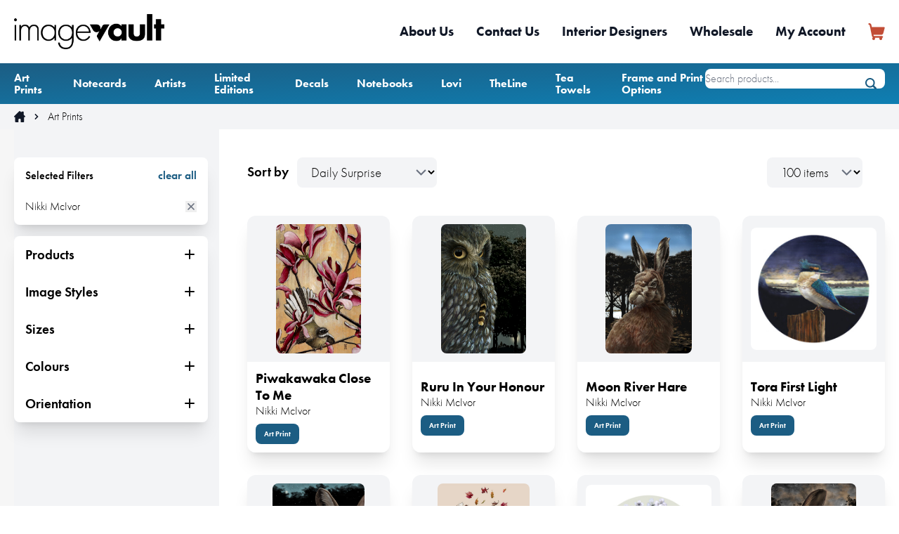

--- FILE ---
content_type: text/html; charset=UTF-8
request_url: https://imagevault.co.nz/art-prints?sort=surprise_me&artist=360
body_size: 9777
content:
<!DOCTYPE html>
<html lang="en">
    <head>
        <meta charset="utf-8">
        <meta name="viewport" content="width=device-width, initial-scale=1">
        <meta name="csrf-token" content="Y7lC2jORFJQS2SQvsDM4skFYoGLTEBePUnRU69dd">

        <title>Art Prints | Image Vault</title>

        <link rel="canonical" href="https://imagevault.co.nz/art-prints">

        <meta property="og:url" content="https://imagevault.co.nz/art-prints" />
        <meta property="og:type" content="website" />

                                    <meta name="description" content="Art Prints">
            
                            <meta property="og:title" content="Art Prints" />
            
                            <meta property="og:description" content="Art Prints" />
            
                            <meta property="og:image" content="https://imagevault.co.nz/pages/open-graph/ypxlK9CmNg2pUlWqPcGCZfxhxaByEBbEmr1Kpv8i.png?w=1200&h630=&fit=max" />
                    
        <!-- Favicon -->
        <link rel="apple-touch-icon" sizes="180x180" href="/apple-touch-icon.png">
        <link rel="icon" type="image/png" sizes="32x32" href="/favicon-32x32.png">
        <link rel="icon" type="image/png" sizes="16x16" href="/favicon-16x16.png">
        <link rel="manifest" href="/site.webmanifest">

        <!-- Fonts -->
        <link rel="preconnect" href="https://use.typekit.net">
        <link href="https://use.typekit.net/vno2rza.css" rel="stylesheet">

        <!-- Styles -->
        <link rel="stylesheet" type="text/css" href="/third-party/slick/slick/slick.css">
        <link rel="stylesheet" type="text/css" href="/third-party/dflip/css/themify-icons.css">
        <link rel="preload" as="style" href="https://imagevault.co.nz/build/assets/app-DOhoO2Jq.css" /><link rel="stylesheet" href="https://imagevault.co.nz/build/assets/app-DOhoO2Jq.css" data-navigate-track="reload" />
        
        <!-- Scripts -->
        <script>
            window.iv = {'_csrf' : "Y7lC2jORFJQS2SQvsDM4skFYoGLTEBePUnRU69dd" };
        </script>
        <link rel="modulepreload" href="https://imagevault.co.nz/build/assets/app-BORnhlpW.js" /><script type="module" src="https://imagevault.co.nz/build/assets/app-BORnhlpW.js" data-navigate-track="reload"></script>        
        <script src="/third-party/slick/slick/slick.min.js" defer></script>
        <!-- Marketing scripts header -->

<!-- BEGIN GOOGLE ANALYTICS CODE -->
<!-- Google Tag Manager -->
<script id="iv_google_a1" type="text/javascript">
    //<![CDATA[
    (function(w,d,s,l,i){w[l]=w[l]||[];w[l].push({'gtm.start':
            new Date().getTime(),event:'gtm.js'});var f=d.getElementsByTagName(s)[0],
        j=d.createElement(s),dl=l!='dataLayer'?'&l='+l:'';j.async=true;j.src=
        'https://www.googletagmanager.com/gtm.js?id='+i+dl;f.parentNode.insertBefore(j,f);
    })(window,document,'script','dataLayer','GTM-57MMLKK');
    //]]>
</script>
<!-- End Google Tag Manager -->
<!-- Global site tag (gtag.js) - Google Analytics -->


<script async data-id="iv_google_a1" src="https://www.googletagmanager.com/gtag/js?id=UA-22840695-1"></script>
<script>
    window.dataLayer = window.dataLayer || [];
    function gtag(){dataLayer.push(arguments);}
    gtag('js', new Date());
    gtag('config', 'UA-22840695-1');
</script>

    <script type="application/javascript" async src="https://static.klaviyo.com/onsite/js/klaviyo.js?company_id=Xive8z"></script>
    <script async>
        !function(){if(!window.klaviyo){window._klOnsite=window._klOnsite||[];try{window.klaviyo=new Proxy({},{get:function(n,i){return"push"===i?function(){var n;(n=window._klOnsite).push.apply(n,arguments)}:function(){for(var n=arguments.length,o=new Array(n),w=0;w<n;w++)o[w]=arguments[w];var t="function"==typeof o[o.length-1]?o.pop():void 0,e=new Promise((function(n){window._klOnsite.push([i].concat(o,[function(i){t&&t(i),n(i)}]))}));return e}}})}catch(n){window.klaviyo=window.klaviyo||[],window.klaviyo.push=function(){var n;(n=window._klOnsite).push.apply(n,arguments)}}}}();
        klaviyo.identify({}).then(() => console.log('Identify has been completed'));

                    </script>

<!-- END GOOGLE ANALYTICS CODE -->

<meta name="facebook-domain-verification" content="gf7ep5byhrlgufinv1f2qqy188cgs5" />

<!-- Hotjar Tracking Code for --> <script>(function(h,o,t,j,a,r){ h.hj=h.hj||function(){(h.hj.q=h.hj.q||[]).push(arguments)};h._hjSettings={hjid:5116574,hjsv:6};a=o.getElementsByTagName('head')[0];r=o.createElement('script');r.async=1; r.src=t+h._hjSettings.hjid+j+h._hjSettings.hjsv;a.appendChild(r);})(window,document,'https://static.hotjar.com/c/hotjar-','.js?sv=');</script>

<!-- Marketing scripts header end -->    </head>
    <body class="text-base">

        
        <script src="https://www.google.com/recaptcha/api.js?" async defer></script>


        <!-- Marketing scripts body -->

<!-- Google Tag Manager (noscript) -->
<noscript>
    <iframe src="https://www.googletagmanager.com/ns.html?id=GTM-57MMLKK" height="0" width="0" style="display:none;visibility:hidden"></iframe>
</noscript>
<!-- End Google Tag Manager (noscript) -->

<!-- Marketing scripts body end -->        <section class="header relative z-30">

    <div class="main-navigation bg-white relative">
        <div class="container mx-auto px-5 flex justify-between items-center py-5 md:justify-start md:space-x-10">
            <div class="main-menu__logo">
                <a href="/" class="flex">
                    <img src="/images/image-vault-logo.png" height="50" width="213" style="max-height: 50px; width: auto" alt="Image Vault - The art of happiness.">
                </a>
            </div>
            <div class="flex gap-3">
                <div class="js-cart-contents-header relative md:hidden">
                    <a href="/cart">
        <svg xmlns="http://www.w3.org/2000/svg" class="text-iv-orange w-6 h-6" viewBox="0 0 20 20" xml:space="preserve" fill="currentColor">
        <path d="M19.7 5.6c.1-.4-.1-.9-.6-1H4.6c-.1 0-.2-.1-.2-.2l-.5-2.3C3.7.9 2.6 0 1.3 0 .7 0 .3.5.3 1s.5 1 1 1c.3 0 .6.2.6.5l2.6 12.6c.1.6.5 1.2 1 1.6.1.1.1.2 0 .3-.7.6-.8 1.7-.2 2.4s1.7.8 2.4.2c.6-.5.7-1.3.4-2v-.2c0-.1.1-.1.2-.1h5c.1 0 .2.1.2.2v.1c-.4.8-.1 1.8.8 2.2.2.1.5.2.7.2.9 0 1.7-.7 1.7-1.7 0-.3-.1-.5-.2-.7-.1-.1 0-.2.1-.3h.1c.6 0 1-.5 1-1 0-.6-.5-1-1-1H7.2c-.3 0-.5-.2-.6-.5l-.2-.8c0-.1 0-.2.2-.2h9c1.1 0 2.1-.8 2.4-1.8l1.7-6.4z" />
    </svg>
</a>
                </div>

                <div class="-mr-2 -my-2 md:hidden">

                    <div class="bg-white rounded-md p-2 inline-flex items-center justify-center text-iv-blue hover:text-iv-blue-dark hover:bg-gray-100 focus:outline-none focus:ring-2 focus:ring-inset focus:ring-indigo-500" aria-expanded="false" x-data="{ mobileOpen: false }"  @click="mobileOpen = !mobileOpen"  :aria-expanded="mobileOpen"  :class="{'open': mobileOpen, 'closed': !mobileOpen }">
                        <svg class="h-6 w-6" xmlns="http://www.w3.org/2000/svg" fill="none" viewBox="0 0 24 24" stroke="currentColor" aria-hidden="true">
                            <path stroke-linecap="round" stroke-linejoin="round" stroke-width="2" d="M4 6h16M4 12h16M4 18h16" />
                        </svg>

                        <div x-show="mobileOpen"
                             x-transition:enter="transition ease-out duration-200"
                             x-transition:enter-start="opacity-0 scale-95"
                             x-transition:enter-end="opacity-100 scale-100"
                             x-transition:leave="transition ease-in duration-100"
                             x-transition:leave-start="opacity-100 scale-100"
                             x-transition:leave-end="opacity-0 scale-95"
                             x-cloak
                             class="absolute top-0 inset-x-0 p-2 transition transform origin-top-right z-50">

                            <div class="rounded-lg shadow-lg bg-white">
                                <div class="pt-5 pb-6 px-5">
                                    <div class="flex items-center justify-between">
                                        <div>
                                            <img class="h-8 w-auto" src="/images/image-vault-logo.png" alt="Image Vault">
                                        </div>
                                        <div class="-mr-2">
                                            <button type="button" class="bg-white rounded-md p-2 inline-flex items-center justify-center text-iv-blue hover:text-iv-blue-dark hover:bg-gray-100 focus:outline-none focus:ring-2 focus:ring-inset focus:ring-indigo-500">
                                                <!-- Heroicon name: outline/x -->
                                                <svg class="h-6 w-6" xmlns="http://www.w3.org/2000/svg" fill="none" viewBox="0 0 24 24" stroke="currentColor" aria-hidden="true">
                                                    <path stroke-linecap="round" stroke-linejoin="round" stroke-width="2" d="M6 18L18 6M6 6l12 12" />
                                                </svg>
                                            </button>
                                        </div>
                                    </div>
                                    <div class="mt-8">
                                        <nav class="grid gap-6">

                                                                                            <a href="/art-prints" class="-m-3 px-0 py-3 flex items-center rounded-lg hover:bg-gray-50">
                                                    <div class="ml-4 text-display font-semibold text-gray-900">Art Prints</div>
                                                </a>
                                                                                            <a href="/notecards" class="-m-3 px-0 py-3 flex items-center rounded-lg hover:bg-gray-50">
                                                    <div class="ml-4 text-display font-semibold text-gray-900">Notecards</div>
                                                </a>
                                                                                            <a href="/artists" class="-m-3 px-0 py-3 flex items-center rounded-lg hover:bg-gray-50">
                                                    <div class="ml-4 text-display font-semibold text-gray-900">Artists</div>
                                                </a>
                                                                                            <a href="/limited-editions" class="-m-3 px-0 py-3 flex items-center rounded-lg hover:bg-gray-50">
                                                    <div class="ml-4 text-display font-semibold text-gray-900">Limited Editions</div>
                                                </a>
                                                                                            <a href="/decals" class="-m-3 px-0 py-3 flex items-center rounded-lg hover:bg-gray-50">
                                                    <div class="ml-4 text-display font-semibold text-gray-900">Decals</div>
                                                </a>
                                                                                            <a href="/notebooks" class="-m-3 px-0 py-3 flex items-center rounded-lg hover:bg-gray-50">
                                                    <div class="ml-4 text-display font-semibold text-gray-900">Notebooks</div>
                                                </a>
                                                                                            <a href="/other-products?sort=surprise_me&amp;artist=399" class="-m-3 px-0 py-3 flex items-center rounded-lg hover:bg-gray-50">
                                                    <div class="ml-4 text-display font-semibold text-gray-900">Lovi</div>
                                                </a>
                                                                                            <a href="/other-products?sort=surprise_me&amp;artist=400" class="-m-3 px-0 py-3 flex items-center rounded-lg hover:bg-gray-50">
                                                    <div class="ml-4 text-display font-semibold text-gray-900">TheLine</div>
                                                </a>
                                                                                            <a href="/other-products?sort=surprise_me&amp;artist=402" class="-m-3 px-0 py-3 flex items-center rounded-lg hover:bg-gray-50">
                                                    <div class="ml-4 text-display font-semibold text-gray-900">Tea Towels</div>
                                                </a>
                                                                                            <a href="/frame-print-options" class="-m-3 px-0 py-3 flex items-center rounded-lg hover:bg-gray-50">
                                                    <div class="ml-4 text-display font-semibold text-gray-900">Frame and Print Options</div>
                                                </a>
                                            
                                            <div class="h-1 rounded-lg bg-gray-200 mt-2"></div>
                                        </nav>
                                    </div>
                                </div>
                                <div class="pt-4 pb-8 px-6">
                                    <div class="grid grid-cols-2 gap-4">
                                                                                    <a target="_self" href="/artists?location=nz" class="text-base font-medium text-gray-900 hover:text-iv-blue">NZ Artists</a>
                                                                                    <a target="_self" href="/artists?location=international" class="text-base font-medium text-gray-900 hover:text-iv-blue">International Artists</a>
                                                                                    <a target="_self" href="/about-us" class="text-base font-medium text-gray-900 hover:text-iv-blue">About Us</a>
                                                                                    <a target="_self" href="/faqs" class="text-base font-medium text-gray-900 hover:text-iv-blue">FAQs</a>
                                                                                    <a target="_self" href="/corporate" class="text-base font-medium text-gray-900 hover:text-iv-blue">Corporate Gifts</a>
                                                                                    <a target="_self" href="/contact-us" class="text-base font-medium text-gray-900 hover:text-iv-blue">Contact Us</a>
                                                                            </div>
                                    <div class="mt-8">
                                        <a href="/my-account" class="inline-block rounded-xl bg-gradient-to-br from-iv-blue to-iv-blue-dark py-4 px-14 text-white text-center font-bold font-display text-xl shadow-xl w-full btn-hover">
                                            My Account
                                        </a>
                                    </div>
                                </div>
                            </div>
                        </div>
                    </div>

                </div>
            </div>
            <div class="hidden md:flex-1 md:flex md:items-center md:justify-end">
                <nav class="flex items-center space-x-8">
                                            <a target="_self" href="/about-us" class="font-display font-bold text-gray-900 hover:text-iv-blue transition ease-in-out duration-200">About Us</a>
                                            <a target="_self" href="/contact-us" class="font-display font-bold text-gray-900 hover:text-iv-blue transition ease-in-out duration-200">Contact Us</a>
                                            <a target="_self" href="/interior-designers" class="font-display font-bold text-gray-900 hover:text-iv-blue transition ease-in-out duration-200">Interior Designers</a>
                                            <a target="_self" href="/wholesale" class="font-display font-bold text-gray-900 hover:text-iv-blue transition ease-in-out duration-200">Wholesale</a>
                                            <a target="_self" href="/my-account" class="font-display font-bold text-gray-900 hover:text-iv-blue transition ease-in-out duration-200">My Account</a>
                                        <div class="js-cart-contents-header relative">
                        <a href="/cart">
        <svg xmlns="http://www.w3.org/2000/svg" class="text-iv-orange w-6 h-6" viewBox="0 0 20 20" xml:space="preserve" fill="currentColor">
        <path d="M19.7 5.6c.1-.4-.1-.9-.6-1H4.6c-.1 0-.2-.1-.2-.2l-.5-2.3C3.7.9 2.6 0 1.3 0 .7 0 .3.5.3 1s.5 1 1 1c.3 0 .6.2.6.5l2.6 12.6c.1.6.5 1.2 1 1.6.1.1.1.2 0 .3-.7.6-.8 1.7-.2 2.4s1.7.8 2.4.2c.6-.5.7-1.3.4-2v-.2c0-.1.1-.1.2-.1h5c.1 0 .2.1.2.2v.1c-.4.8-.1 1.8.8 2.2.2.1.5.2.7.2.9 0 1.7-.7 1.7-1.7 0-.3-.1-.5-.2-.7-.1-.1 0-.2.1-.3h.1c.6 0 1-.5 1-1 0-.6-.5-1-1-1H7.2c-.3 0-.5-.2-.6-.5l-.2-.8c0-.1 0-.2.2-.2h9c1.1 0 2.1-.8 2.4-1.8l1.7-6.4z" />
    </svg>
</a>
                    </div>
                </nav>
            </div>
        </div>
    </div>
    <div class="sub-navigation bg-gradient-to-br from-iv-blue to-iv-blue-dark">
        <div class="container flex justify-center md:justify-between mx-auto px-5">
            <div class="sub-navigation__items flex flex-row items-center justify-start space-x-6 lg:space-x-10 hidden md:flex">
                                    <div class="sub-menu__link text-tiny font-display font-bold text-white relative py-3"
                                                     aria-expanded="false" x-data="{ isOn: false }" @mouseover.away="isOn = false" :aria-expanded="isOn" :class="{'open': isOn, 'closed': !isOn }"
                          >

                        <a target="_self" href="/art-prints"  @mouseover = isOn=true  >Art Prints</a>

                                                    <div x-show="isOn" x-transition:enter="transition ease-out duration-200" x-transition:enter-start="opacity-0 translate-y-1" x-transition:enter-end="opacity-100 translate-y-0" x-transition:leave="transition ease-in duration-150" x-transition:leave-start="opacity-100 translate-y-0" x-transition:leave-end="opacity-0 translate-y-1" x-cloak
                                 class="absolute top-9 -left-4 bg-gray-300 rounded-lg shadow-2xl w-screen max-w-xs overflow-hidden z-30">

                                                                    <a target="_self" href="/art-prints?nz_artist=1" class="block px-4 py-3 text-base bg-white text-black font-normal w-full hover:bg-gray-50 hover:translate-x-1 transition ease-in-out duration-200">NZ Art Prints</a>
                                                                    <a target="_self" href="/art-prints?nz_artist=0" class="block px-4 py-3 text-base bg-white text-black font-normal w-full hover:bg-gray-50 hover:translate-x-1 transition ease-in-out duration-200">International Art Prints</a>
                                                                    <a target="_self" href="/art-prints" class="block px-4 py-3 text-base bg-white text-black font-normal w-full hover:bg-gray-50 hover:translate-x-1 transition ease-in-out duration-200">All Art Prints</a>
                                                                    <a target="_self" href="/art-prints?sort=top_sellers" class="block px-4 py-3 text-base bg-white text-black font-normal w-full hover:bg-gray-50 hover:translate-x-1 transition ease-in-out duration-200">Top Sellers</a>
                                                                    <a target="_self" href="/art-prints?sort=new_releases" class="block px-4 py-3 text-base bg-white text-black font-normal w-full hover:bg-gray-50 hover:translate-x-1 transition ease-in-out duration-200">New Releases</a>
                                                                    <a target="_self" href="/art-prints?on_sale=1" class="block px-4 py-3 text-base bg-white text-black font-normal w-full hover:bg-gray-50 hover:translate-x-1 transition ease-in-out duration-200">On Sale</a>
                                                            </div>
                                            </div>
                                    <div class="sub-menu__link text-tiny font-display font-bold text-white relative py-3"
                                                     aria-expanded="false" x-data="{ isOn: false }" @mouseover.away="isOn = false" :aria-expanded="isOn" :class="{'open': isOn, 'closed': !isOn }"
                          >

                        <a target="_self" href="/notecards"  @mouseover = isOn=true  >Notecards</a>

                                                    <div x-show="isOn" x-transition:enter="transition ease-out duration-200" x-transition:enter-start="opacity-0 translate-y-1" x-transition:enter-end="opacity-100 translate-y-0" x-transition:leave="transition ease-in duration-150" x-transition:leave-start="opacity-100 translate-y-0" x-transition:leave-end="opacity-0 translate-y-1" x-cloak
                                 class="absolute top-9 -left-4 bg-gray-300 rounded-lg shadow-2xl w-screen max-w-xs overflow-hidden z-30">

                                                                    <a target="_self" href="/notecards?sort=top_sellers" class="block px-4 py-3 text-base bg-white text-black font-normal w-full hover:bg-gray-50 hover:translate-x-1 transition ease-in-out duration-200">Top Sellers</a>
                                                                    <a target="_self" href="/notecards?sort=new_releases" class="block px-4 py-3 text-base bg-white text-black font-normal w-full hover:bg-gray-50 hover:translate-x-1 transition ease-in-out duration-200">New Releases</a>
                                                                    <a target="_self" href="/notecards?on_sale=1" class="block px-4 py-3 text-base bg-white text-black font-normal w-full hover:bg-gray-50 hover:translate-x-1 transition ease-in-out duration-200">On Sale</a>
                                                            </div>
                                            </div>
                                    <div class="sub-menu__link text-tiny font-display font-bold text-white relative py-3"
                                                     aria-expanded="false" x-data="{ isOn: false }" @mouseover.away="isOn = false" :aria-expanded="isOn" :class="{'open': isOn, 'closed': !isOn }"
                          >

                        <a target="_self" href="/artists"  @mouseover = isOn=true  >Artists</a>

                                                    <div x-show="isOn" x-transition:enter="transition ease-out duration-200" x-transition:enter-start="opacity-0 translate-y-1" x-transition:enter-end="opacity-100 translate-y-0" x-transition:leave="transition ease-in duration-150" x-transition:leave-start="opacity-100 translate-y-0" x-transition:leave-end="opacity-0 translate-y-1" x-cloak
                                 class="absolute top-9 -left-4 bg-gray-300 rounded-lg shadow-2xl w-screen max-w-xs overflow-hidden z-30">

                                                                    <a target="_self" href="/artists?location=nz" class="block px-4 py-3 text-base bg-white text-black font-normal w-full hover:bg-gray-50 hover:translate-x-1 transition ease-in-out duration-200">NZ Artists</a>
                                                                    <a target="_self" href="/artists?location=international" class="block px-4 py-3 text-base bg-white text-black font-normal w-full hover:bg-gray-50 hover:translate-x-1 transition ease-in-out duration-200">International Artists</a>
                                                                    <a target="_self" href="/artists/become-an-artist" class="block px-4 py-3 text-base bg-white text-black font-normal w-full hover:bg-gray-50 hover:translate-x-1 transition ease-in-out duration-200">Become an Artist</a>
                                                            </div>
                                            </div>
                                    <div class="sub-menu__link text-tiny font-display font-bold text-white relative py-3"
                                                     aria-expanded="false" x-data="{ isOn: false }" @mouseover.away="isOn = false" :aria-expanded="isOn" :class="{'open': isOn, 'closed': !isOn }"
                          >

                        <a target="_self" href="/limited-editions"  @mouseover = isOn=true  >Limited Editions</a>

                                                    <div x-show="isOn" x-transition:enter="transition ease-out duration-200" x-transition:enter-start="opacity-0 translate-y-1" x-transition:enter-end="opacity-100 translate-y-0" x-transition:leave="transition ease-in duration-150" x-transition:leave-start="opacity-100 translate-y-0" x-transition:leave-end="opacity-0 translate-y-1" x-cloak
                                 class="absolute top-9 -left-4 bg-gray-300 rounded-lg shadow-2xl w-screen max-w-xs overflow-hidden z-30">

                                                                    <a target="_self" href="/limited-editions" class="block px-4 py-3 text-base bg-white text-black font-normal w-full hover:bg-gray-50 hover:translate-x-1 transition ease-in-out duration-200">Limited Editions</a>
                                                                    <a target="_self" href="/originals" class="block px-4 py-3 text-base bg-white text-black font-normal w-full hover:bg-gray-50 hover:translate-x-1 transition ease-in-out duration-200">Originals</a>
                                                            </div>
                                            </div>
                                    <div class="sub-menu__link text-tiny font-display font-bold text-white relative py-3"
                                                     aria-expanded="false" x-data="{ isOn: false }" @mouseover.away="isOn = false" :aria-expanded="isOn" :class="{'open': isOn, 'closed': !isOn }"
                          >

                        <a target="_self" href="/decals"  @mouseover = isOn=true  >Decals</a>

                                                    <div x-show="isOn" x-transition:enter="transition ease-out duration-200" x-transition:enter-start="opacity-0 translate-y-1" x-transition:enter-end="opacity-100 translate-y-0" x-transition:leave="transition ease-in duration-150" x-transition:leave-start="opacity-100 translate-y-0" x-transition:leave-end="opacity-0 translate-y-1" x-cloak
                                 class="absolute top-9 -left-4 bg-gray-300 rounded-lg shadow-2xl w-screen max-w-xs overflow-hidden z-30">

                                                                    <a target="_self" href="/decals?on_sale=1" class="block px-4 py-3 text-base bg-white text-black font-normal w-full hover:bg-gray-50 hover:translate-x-1 transition ease-in-out duration-200">On Sale</a>
                                                            </div>
                                            </div>
                                    <div class="sub-menu__link text-tiny font-display font-bold text-white relative py-3"
                          >

                        <a target="_self" href="/notebooks"  >Notebooks</a>

                                            </div>
                                    <div class="sub-menu__link text-tiny font-display font-bold text-white relative py-3"
                          >

                        <a target="_self" href="/other-products?sort=surprise_me&amp;artist=399"  >Lovi</a>

                                            </div>
                                    <div class="sub-menu__link text-tiny font-display font-bold text-white relative py-3"
                          >

                        <a target="_self" href="/other-products?sort=surprise_me&amp;artist=400"  >TheLine</a>

                                            </div>
                                    <div class="sub-menu__link text-tiny font-display font-bold text-white relative py-3"
                          >

                        <a target="_self" href="/other-products?sort=surprise_me&amp;artist=402"  >Tea Towels</a>

                                            </div>
                                    <div class="sub-menu__link text-tiny font-display font-bold text-white relative py-3"
                          >

                        <a target="_self" href="/frame-print-options"  >Frame and Print Options</a>

                                            </div>
                            </div>
            <div class="search__wrapper relative w-full md:w-auto">
                <form method="get" action="/search">
                    <input value="" name="search" type="text" class="bg-white rounded-lg h-7 my-2 border-none text-sm w-full md:w-44 lg:w-64 pr-8" placeholder="Search products..." />
                    <svg xmlns="http://www.w3.org/2000/svg" viewBox="0 0 20 20" class=" absolute top-1/2 -translate-y-1/2 right-3 h-4 w-4 text-iv-blue" fill="currentColor">
                        <path id="icon-search" d="M19.5 17.2l-3.9-3.9c2.6-3.9 1.6-9.2-2.4-11.9S4.1-.1 1.4 3.8-.1 13 3.8 15.7c2.9 1.9 6.6 1.9 9.5 0l3.9 3.9c.7.6 1.7.6 2.4 0 .5-.7.6-1.8-.1-2.4zM8.5 2.5c3.3 0 6 2.7 6 6s-2.7 6-6 6-6-2.7-6-6 2.7-6 6-6z" />
                    </svg>
                </form>
            </div>
        </div>
    </div>

</section>

        <section class="breadcrumbs bg-gray-100">
        <div class="container mx-auto px-5 py-2">
            <div class="flex justify-start items-center space-x-2">

                <!-- Home Link -->
                <a href="/" class="home-icon">
                    <svg xmlns="http://www.w3.org/2000/svg" class="h-4 w-4 text-gray-900 transition duration-200 hover:text-iv-blue" viewBox="0 0 20 20" fill="currentColor">
                        <path d="M19.8 9.4l-2.6-2.6-.1-.1v-5c0-.5-.4-.8-.8-.8h-2.5c-.5 0-.8.4-.8.8v.4c0 .1-.1.2-.2.2s-.1 0-.1-.1l-2-2c-.3-.3-.9-.3-1.2 0L.2 9.4c-.3.3-.3.9 0 1.2.2.2.4.2.6.2h1c.1 0 .2.1.2.2v8.1c0 .5.4.8.8.8h4.8c.1 0 .2-.1.2-.2v-4c0-1.2.9-2.1 2.1-2.1s2.1.9 2.1 2.1v4c0 .1.1.2.2.2H17c.5 0 .8-.4.8-.8V11c0-.1.1-.2.2-.2h1c.5 0 .8-.4.8-.8.2-.2.1-.4 0-.6z" />
                    </svg>
                </a>

                <!--Chevron Spacer -->
                <span class="breadcrumbs-spacer">
                    <svg class="text-gray-900 h-4 w-4" fill="currentColor" viewBox="0 0 20 20">
                        <path fill-rule="evenodd" d="M7.293 14.707a1 1 0 010-1.414L10.586 10 7.293 6.707a1 1 0 011.414-1.414l4 4a1 1 0 010 1.414l-4 4a1 1 0 01-1.414 0z" clip-rule="evenodd" />
                    </svg>
                </span>
                
                    <a href="/art-prints" class="text-sm transition duration-200 hover:text-iv-blue">Art Prints</a>

                                    
            </div>
        </div>
    </section>

    <section class="products">
        <div class="container mx-auto px-5">

            <div class="grid grid-cols-12 gap-6">

                <div class="menu relative col-span-12 lg:col-span-4 xl:col-span-3 py-10 bg-gray-100">
                    <div class="product-menu__bg absolute block content-blank bg-gray-50 inset-y-0 w-screen -left-screen -z-10"></div>
<div class="product-menu__bg absolute block content-blank bg-gray-100 inset-y-0 w-screen -right-screen -z-10 lg:hidden"></div>

    <div class="filter-summary bg-white text-center lg:text-left shadow-xl rounded-lg lg:mr-4 mb-4 overflow-hidden">
    <div class="d-flex flex-column text-sm">
        <div class="w-full p-4 flex justify-between">
            <div class="font-medium text-sm">Selected Filters</div>
            <a href="/art-prints" class="text-iv-blue transition duration-150 hover:text-iv-blue-dar font-semibold">clear all</a>
        </div>
        <div class="w-full mb-2">
                            <a href="?sort=surprise_me" class="flex flex-row justify-between items-center group py-2 hover:bg-gray-50 hover:text-iv-red px-4">
                    <div>Nikki McIvor</div>
                    <button >
                        <span class="text-gray-500 transition duration-150 group-hover:text-iv-red">
                            <svg xmlns="http://www.w3.org/2000/svg" class="h-4 w-4" viewBox="0 0 20 20" fill="currentColor">
                                <path fill-rule="evenodd" d="M4.293 4.293a1 1 0 011.414 0L10 8.586l4.293-4.293a1 1 0 111.414 1.414L11.414 10l4.293 4.293a1 1 0 01-1.414 1.414L10 11.414l-4.293 4.293a1 1 0 01-1.414-1.414L8.586 10 4.293 5.707a1 1 0 010-1.414z" clip-rule="evenodd" />
                            </svg>
                        </span>
                    </button>
                </a>
                    </div>
    </div>
</div>



<div class="product-menu bg-white shadow-xl text-center rounded-lg lg:mr-4" x-data="{ isVisible: window.innerWidth > 1023 }">
    <div class="product-menu__btn-mobile flex items-center justify-between font-medium cursor-pointer block mx-auto p-4 lg:hidden" @click="isVisible = !isVisible">
        <span x-show="!isVisible" x-cloak>Show Filters</span>
        <span x-show="isVisible" x-cloak>Hide Filters</span>
        <svg x-show="!isVisible" x-cloak xmlns="http://www.w3.org/2000/svg" class="h-5 w-5" viewBox="0 0 20 20" fill="currentColor">
            <path fill-rule="evenodd" d="M16.707 10.293a1 1 0 010 1.414l-6 6a1 1 0 01-1.414 0l-6-6a1 1 0 111.414-1.414L9 14.586V3a1 1 0 012 0v11.586l4.293-4.293a1 1 0 011.414 0z" clip-rule="evenodd" />
        </svg>
        <svg x-show="isVisible" x-cloak xmlns="http://www.w3.org/2000/svg" class="h-5 w-5" viewBox="0 0 20 20" fill="currentColor">
            <path fill-rule="evenodd" d="M3.293 9.707a1 1 0 010-1.414l6-6a1 1 0 011.414 0l6 6a1 1 0 01-1.414 1.414L11 5.414V17a1 1 0 11-2 0V5.414L4.707 9.707a1 1 0 01-1.414 0z" clip-rule="evenodd" />
        </svg>
    </div>
    <div class="product-menu__wrapper lg:block flex-col" x-show="isVisible" x-collapse :class="{'open': isVisible, 'closed': !isVisible }">
        <div class="lg:border-t-0 border-t-2 border-gray-200">
                            <div class="w-full" x-data="{ isOpen: false }">
    <div class="product-menu__item w-full cursor-pointer transition duration-150 hover:text-iv-blue hover:bg-gray-50">
        <div @click="isOpen = !isOpen" class="font-semibold font-display flex justify-between items-center w-full p-4">Products
            <svg x-show="isOpen" x-cloak xmlns="http://www.w3.org/2000/svg" class="h-5 w-5" viewBox="0 0 20 20" fill="currentColor">
                <path fill-rule="evenodd" d="M3 10a1 1 0 011-1h12a1 1 0 110 2H4a1 1 0 01-1-1z" clip-rule="evenodd" />
            </svg>
            <svg x-show="!isOpen" x-cloak xmlns="http://www.w3.org/2000/svg" class="h-5 w-5" viewBox="0 0 20 20" fill="currentColor">
                <path fill-rule="evenodd" d="M10 3a1 1 0 011 1v5h5a1 1 0 110 2h-5v5a1 1 0 11-2 0v-5H4a1 1 0 110-2h5V4a1 1 0 011-1z" clip-rule="evenodd" />
            </svg>
        </div>
    </div>
    <div class="product-submenu flex flex-col" x-show="isOpen" x-cloak x-collapse role="alert">
        <a href="?artist=360&amp;sort=surprise_me&category=2" class="flex flex-row justify-between p-2 px-4 transition ease-in-out duration-150 hover:text-iv-orange rounded-md odd:bg-opacity-5 odd:bg-iv-orange">Canvas<span>9</span></a>
                                            <a href="?artist=360&amp;sort=surprise_me&category=3" class="flex flex-row justify-between p-2 px-4 transition ease-in-out duration-150 hover:text-iv-orange rounded-md odd:bg-opacity-5 odd:bg-iv-orange">Paper<span>9</span></a>
                                            <a href="?artist=360&amp;sort=surprise_me&category=4" class="flex flex-row justify-between p-2 px-4 transition ease-in-out duration-150 hover:text-iv-orange rounded-md odd:bg-opacity-5 odd:bg-iv-orange">Pre-Matted Mini Print<span>5</span></a>
                                            <a href="?artist=360&amp;sort=surprise_me&category=9" class="flex flex-row justify-between p-2 px-4 transition ease-in-out duration-150 hover:text-iv-orange rounded-md odd:bg-opacity-5 odd:bg-iv-orange">Water Colour Flat Backed Mini Print<span>2</span></a>
    </div>
</div>            
            
                            <div class="w-full" x-data="{ isOpen: false }">
                    <div class="product-menu__item w-full cursor-pointer transition duration-150 hover:text-iv-blue hover:bg-gray-50">
                        <div @click="isOpen = !isOpen" class="font-semibold font-display flex justify-between items-center w-full p-4">Image Styles
                            <svg x-show="isOpen" x-cloak xmlns="http://www.w3.org/2000/svg" class="h-5 w-5" viewBox="0 0 20 20" fill="currentColor">
                                <path fill-rule="evenodd" d="M3 10a1 1 0 011-1h12a1 1 0 110 2H4a1 1 0 01-1-1z" clip-rule="evenodd" />
                            </svg>
                            <svg x-show="!isOpen" x-cloak xmlns="http://www.w3.org/2000/svg" class="h-5 w-5" viewBox="0 0 20 20" fill="currentColor">
                                <path fill-rule="evenodd" d="M10 3a1 1 0 011 1v5h5a1 1 0 110 2h-5v5a1 1 0 11-2 0v-5H4a1 1 0 110-2h5V4a1 1 0 011-1z" clip-rule="evenodd" />
                            </svg>
                        </div>
                    </div>
                    <div class="product-subnav" x-show="isOpen" x-cloak x-collapse role="alert">
                                                    <div class="product-submenu flex flex-col">
                                                                    <a href="?artist=360&amp;sort=surprise_me&tag=1" class="flex flex-row justify-between p-2 px-4 transition ease-in-out duration-150 hover:text-iv-orange rounded-md odd:bg-opacity-5 odd:bg-iv-orange">Animals<span>6</span></a>
                                                                    <a href="?artist=360&amp;sort=surprise_me&tag=12" class="flex flex-row justify-between p-2 px-4 transition ease-in-out duration-150 hover:text-iv-orange rounded-md odd:bg-opacity-5 odd:bg-iv-orange">Art for Children<span>5</span></a>
                                                                    <a href="?artist=360&amp;sort=surprise_me&tag=9" class="flex flex-row justify-between p-2 px-4 transition ease-in-out duration-150 hover:text-iv-orange rounded-md odd:bg-opacity-5 odd:bg-iv-orange">Birds<span>3</span></a>
                                                                    <a href="?artist=360&amp;sort=surprise_me&tag=40" class="flex flex-row justify-between p-2 px-4 transition ease-in-out duration-150 hover:text-iv-orange rounded-md odd:bg-opacity-5 odd:bg-iv-orange">Fantail/Piwakawaka<span>1</span></a>
                                                                    <a href="?artist=360&amp;sort=surprise_me&tag=34" class="flex flex-row justify-between p-2 px-4 transition ease-in-out duration-150 hover:text-iv-orange rounded-md odd:bg-opacity-5 odd:bg-iv-orange">Kingfisher/Kotare<span>1</span></a>
                                                                    <a href="?artist=360&amp;sort=surprise_me&tag=36" class="flex flex-row justify-between p-2 px-4 transition ease-in-out duration-150 hover:text-iv-orange rounded-md odd:bg-opacity-5 odd:bg-iv-orange">Morepork<span>1</span></a>
                                                            </div>
                                            </div>
                </div>
            
                                            <div class="w-full" x-data="{ isOpen: false }">
    <div class="product-menu__item w-full cursor-pointer transition duration-150 hover:text-iv-blue hover:bg-gray-50">
        <div @click="isOpen = !isOpen" class="font-semibold font-display flex justify-between items-center w-full p-4">Sizes
            <svg x-show="isOpen" x-cloak xmlns="http://www.w3.org/2000/svg" class="h-5 w-5" viewBox="0 0 20 20" fill="currentColor">
                <path fill-rule="evenodd" d="M3 10a1 1 0 011-1h12a1 1 0 110 2H4a1 1 0 01-1-1z" clip-rule="evenodd" />
            </svg>
            <svg x-show="!isOpen" x-cloak xmlns="http://www.w3.org/2000/svg" class="h-5 w-5" viewBox="0 0 20 20" fill="currentColor">
                <path fill-rule="evenodd" d="M10 3a1 1 0 011 1v5h5a1 1 0 110 2h-5v5a1 1 0 11-2 0v-5H4a1 1 0 110-2h5V4a1 1 0 011-1z" clip-rule="evenodd" />
            </svg>
        </div>
    </div>
    <div class="product-submenu flex flex-col" x-show="isOpen" x-cloak x-collapse role="alert">
        <a href="?artist=360&amp;sort=surprise_me&size=M" class="flex flex-row justify-between p-2 px-4 transition ease-in-out duration-150 hover:text-iv-orange rounded-md odd:bg-opacity-5 odd:bg-iv-orange">M<span>9</span></a>
                                            <a href="?artist=360&amp;sort=surprise_me&size=SM" class="flex flex-row justify-between p-2 px-4 transition ease-in-out duration-150 hover:text-iv-orange rounded-md odd:bg-opacity-5 odd:bg-iv-orange">SM<span>9</span></a>
                                            <a href="?artist=360&amp;sort=surprise_me&size=XS" class="flex flex-row justify-between p-2 px-4 transition ease-in-out duration-150 hover:text-iv-orange rounded-md odd:bg-opacity-5 odd:bg-iv-orange">XS<span>6</span></a>
    </div>
</div>            
                            <div class="w-full" x-data="{ isOpen: false }">
    <div class="product-menu__item w-full cursor-pointer transition duration-150 hover:text-iv-blue hover:bg-gray-50">
        <div @click="isOpen = !isOpen" class="font-semibold font-display flex justify-between items-center w-full p-4">Colours
            <svg x-show="isOpen" x-cloak xmlns="http://www.w3.org/2000/svg" class="h-5 w-5" viewBox="0 0 20 20" fill="currentColor">
                <path fill-rule="evenodd" d="M3 10a1 1 0 011-1h12a1 1 0 110 2H4a1 1 0 01-1-1z" clip-rule="evenodd" />
            </svg>
            <svg x-show="!isOpen" x-cloak xmlns="http://www.w3.org/2000/svg" class="h-5 w-5" viewBox="0 0 20 20" fill="currentColor">
                <path fill-rule="evenodd" d="M10 3a1 1 0 011 1v5h5a1 1 0 110 2h-5v5a1 1 0 11-2 0v-5H4a1 1 0 110-2h5V4a1 1 0 011-1z" clip-rule="evenodd" />
            </svg>
        </div>
    </div>
    <div class="product-submenu flex flex-col" x-show="isOpen" x-cloak x-collapse role="alert">
        <a href="?artist=360&amp;sort=surprise_me&colour=1" class="flex flex-row justify-between p-2 px-4 transition ease-in-out duration-150 hover:text-iv-orange rounded-md odd:bg-opacity-5 odd:bg-iv-orange">Blue<span>2</span></a>
                                            <a href="?artist=360&amp;sort=surprise_me&colour=11" class="flex flex-row justify-between p-2 px-4 transition ease-in-out duration-150 hover:text-iv-orange rounded-md odd:bg-opacity-5 odd:bg-iv-orange">Brown<span>3</span></a>
                                            <a href="?artist=360&amp;sort=surprise_me&colour=12" class="flex flex-row justify-between p-2 px-4 transition ease-in-out duration-150 hover:text-iv-orange rounded-md odd:bg-opacity-5 odd:bg-iv-orange">Grey<span>1</span></a>
                                            <a href="?artist=360&amp;sort=surprise_me&colour=6" class="flex flex-row justify-between p-2 px-4 transition ease-in-out duration-150 hover:text-iv-orange rounded-md odd:bg-opacity-5 odd:bg-iv-orange">Orange<span>1</span></a>
                                            <a href="?artist=360&amp;sort=surprise_me&colour=7" class="flex flex-row justify-between p-2 px-4 transition ease-in-out duration-150 hover:text-iv-orange rounded-md odd:bg-opacity-5 odd:bg-iv-orange">Red<span>1</span></a>
                                            <a href="?artist=360&amp;sort=surprise_me&colour=2" class="flex flex-row justify-between p-2 px-4 transition ease-in-out duration-150 hover:text-iv-orange rounded-md odd:bg-opacity-5 odd:bg-iv-orange">White<span>2</span></a>
                                            <a href="?artist=360&amp;sort=surprise_me&colour=5" class="flex flex-row justify-between p-2 px-4 transition ease-in-out duration-150 hover:text-iv-orange rounded-md odd:bg-opacity-5 odd:bg-iv-orange">Yellow<span>1</span></a>
    </div>
</div>            
                            <div class="w-full" x-data="{ isOpen: false }">
    <div class="product-menu__item w-full cursor-pointer transition duration-150 hover:text-iv-blue hover:bg-gray-50">
        <div @click="isOpen = !isOpen" class="font-semibold font-display flex justify-between items-center w-full p-4">Orientation
            <svg x-show="isOpen" x-cloak xmlns="http://www.w3.org/2000/svg" class="h-5 w-5" viewBox="0 0 20 20" fill="currentColor">
                <path fill-rule="evenodd" d="M3 10a1 1 0 011-1h12a1 1 0 110 2H4a1 1 0 01-1-1z" clip-rule="evenodd" />
            </svg>
            <svg x-show="!isOpen" x-cloak xmlns="http://www.w3.org/2000/svg" class="h-5 w-5" viewBox="0 0 20 20" fill="currentColor">
                <path fill-rule="evenodd" d="M10 3a1 1 0 011 1v5h5a1 1 0 110 2h-5v5a1 1 0 11-2 0v-5H4a1 1 0 110-2h5V4a1 1 0 011-1z" clip-rule="evenodd" />
            </svg>
        </div>
    </div>
    <div class="product-submenu flex flex-col" x-show="isOpen" x-cloak x-collapse role="alert">
        <a href="?artist=360&amp;sort=surprise_me&orientation=portrait" class="flex flex-row justify-between p-2 px-4 transition ease-in-out duration-150 hover:text-iv-orange rounded-md odd:bg-opacity-5 odd:bg-iv-orange">Portrait<span>7</span></a>
                                            <a href="?artist=360&amp;sort=surprise_me&orientation=square" class="flex flex-row justify-between p-2 px-4 transition ease-in-out duration-150 hover:text-iv-orange rounded-md odd:bg-opacity-5 odd:bg-iv-orange">Square<span>2</span></a>
    </div>
</div>            
        
        



















        </div>
    </div>
</div>
                </div>

                <div class="product-grid py-10 col-span-12 lg:col-span-8 xl:col-span-9">
                    <div class="flex flex-col gap-6 lg:ml-4">
                        <form method="get" action="">
                                                            <input name="artist" value="360" type="hidden">
                                                        <div class="product-form flex flex-col lg:flex-row justify-center lg:justify-between gap-5 mb-10">
                                <div class="product-form__wrapper">
                                    <div class="product-form__sort flex items-center md:col-span-1 space-x-3">
                                        <label for="product-form__sort" class="font-semibold flex-none">Sort by</label>
                                        <select name="sort" id="product-form__sort" class="bg-gray-100 w-full lg:w-auto py-2" onchange="this.form.submit()">
                                                                                            <option value="surprise_me" selected>Daily Surprise</option>
                                                                                            <option value="name_asc" >Alphabetical</option>
                                                                                            <option value="artist_asc" >Artist Alphabetical</option>
                                                                                            <option value="top_sellers" >Top Sellers</option>
                                                                                            <option value="new_releases" >New Releases</option>
                                                                                    </select>
                                    </div>
                                </div>
                                <div class="artists__pagination items-center justify-center lg:justify-end flex flex-row md:space-x-3">
                                    <div class="pr-5 hidden md:flex">
                                        <label for="artists-form__limit whitespace-nowrap w-full min-w-max flex-shrink-0"></label>
                                        <select name="limit" id="artists-form__limit" class="bg-gray-100 w-auto py-2" onchange="this.form.submit()">
                                                                                            <option value="20" >20 items</option>
                                                                                            <option value="40" >40 items</option>
                                                                                            <option value="60" >60 items</option>
                                                                                            <option value="80" >80 items</option>
                                                                                            <option value="100" selected>100 items</option>
                                                                                    </select>
                                    </div>
                                    <div class="artists-pagination">
                                        
                                    </div>
                                </div>
                            </div>
                        </form>
                    </div>

                    <div class="product-grid__wrapper lg:ml-4">
                        <div class="col-span-12 lg:col-span-7">
                            <div class="grid xl:grid-cols-4 lg:grid-cols-2 grid-cols-1 gap-8">
                                                                                                        <a href="/art-prints/piwakawaka-close-to-me" class="relative transform duration-300 ease-in-out hover:scale-95" data-rolling="0" >
                                                                                <div class="flex flex-col w-full h-full justify-center rounded-xl overflow-hidden bg-gray-100 shadow-xl">
                                            <div class="w-full 2xl:h-64 xl:h-52 lg:h-60 h-auto flex items-center justify-center p-3 flex-grow-0 flex-shrink-0">
                                                <img class="rounded-lg self-center max-h-full sm:w-auto" src="/img/products/main/xxQpbuVypdOcYB3a9maX77x9zmVHyaSDNGBlm6Tr.jpg?w=400&fit=max" alt="Piwakawaka Close To Me">
                                            </div>
                                            <div class="tile-flourish flex flex-col justify-center gap-1 artist-name relative overflow-hidden w-full h-full p-3 bg-white font-display font-semibold align-self-end text-left flex-grow">
                                                <p class="font-bold leading-tight">Piwakawaka Close To Me</p>
                                                <p class="font-sans text-sm font-light">Nikki McIvor</p>
                                                <div class="mt-2 flex flex-column gap-2 flex-wrap">
                                                    <span class="bg-iv-blue rounded-lg text-white font-bold text-xxs px-3 py-2">Art Print</span>
                                                </div>
                                            </div>
                                        </div>
                                    </a>

                                                                                                        <a href="/art-prints/ruru-in-your-honour" class="relative transform duration-300 ease-in-out hover:scale-95" data-rolling="1" >
                                                                                <div class="flex flex-col w-full h-full justify-center rounded-xl overflow-hidden bg-gray-100 shadow-xl">
                                            <div class="w-full 2xl:h-64 xl:h-52 lg:h-60 h-auto flex items-center justify-center p-3 flex-grow-0 flex-shrink-0">
                                                <img class="rounded-lg self-center max-h-full sm:w-auto" src="/img/products/main/5Mb7j0r7S2RjedTTTb3H8l2uOOsnmRgy0MsOReH6.jpg?w=400&fit=max" alt="Ruru In Your Honour">
                                            </div>
                                            <div class="tile-flourish flex flex-col justify-center gap-1 artist-name relative overflow-hidden w-full h-full p-3 bg-white font-display font-semibold align-self-end text-left flex-grow">
                                                <p class="font-bold leading-tight">Ruru In Your Honour</p>
                                                <p class="font-sans text-sm font-light">Nikki McIvor</p>
                                                <div class="mt-2 flex flex-column gap-2 flex-wrap">
                                                    <span class="bg-iv-blue rounded-lg text-white font-bold text-xxs px-3 py-2">Art Print</span>
                                                </div>
                                            </div>
                                        </div>
                                    </a>

                                                                                                        <a href="/art-prints/moon-river-hare" class="relative transform duration-300 ease-in-out hover:scale-95" data-rolling="0" >
                                                                                <div class="flex flex-col w-full h-full justify-center rounded-xl overflow-hidden bg-gray-100 shadow-xl">
                                            <div class="w-full 2xl:h-64 xl:h-52 lg:h-60 h-auto flex items-center justify-center p-3 flex-grow-0 flex-shrink-0">
                                                <img class="rounded-lg self-center max-h-full sm:w-auto" src="/img/products/main/rXYu6oAuUgdJuJT0lCraaqEfS9PX6Ojhg8SGMQQZ.jpg?w=400&fit=max" alt="Moon River Hare">
                                            </div>
                                            <div class="tile-flourish flex flex-col justify-center gap-1 artist-name relative overflow-hidden w-full h-full p-3 bg-white font-display font-semibold align-self-end text-left flex-grow">
                                                <p class="font-bold leading-tight">Moon River Hare</p>
                                                <p class="font-sans text-sm font-light">Nikki McIvor</p>
                                                <div class="mt-2 flex flex-column gap-2 flex-wrap">
                                                    <span class="bg-iv-blue rounded-lg text-white font-bold text-xxs px-3 py-2">Art Print</span>
                                                </div>
                                            </div>
                                        </div>
                                    </a>

                                                                                                        <a href="/art-prints/tora-first-light" class="relative transform duration-300 ease-in-out hover:scale-95" data-rolling="0" >
                                                                                <div class="flex flex-col w-full h-full justify-center rounded-xl overflow-hidden bg-gray-100 shadow-xl">
                                            <div class="w-full 2xl:h-64 xl:h-52 lg:h-60 h-auto flex items-center justify-center p-3 flex-grow-0 flex-shrink-0">
                                                <img class="rounded-lg self-center max-h-full sm:w-auto" src="/img/products/main/HQ2GfkyCjCCeoyK6jd7LJjMqE5JMJN3T0mBt7fbk.jpg?w=400&fit=max" alt="Tora First Light">
                                            </div>
                                            <div class="tile-flourish flex flex-col justify-center gap-1 artist-name relative overflow-hidden w-full h-full p-3 bg-white font-display font-semibold align-self-end text-left flex-grow">
                                                <p class="font-bold leading-tight">Tora First Light</p>
                                                <p class="font-sans text-sm font-light">Nikki McIvor</p>
                                                <div class="mt-2 flex flex-column gap-2 flex-wrap">
                                                    <span class="bg-iv-blue rounded-lg text-white font-bold text-xxs px-3 py-2">Art Print</span>
                                                </div>
                                            </div>
                                        </div>
                                    </a>

                                                                                                        <a href="/art-prints/winter-solstice-hare" class="relative transform duration-300 ease-in-out hover:scale-95" data-rolling="0" >
                                                                                <div class="flex flex-col w-full h-full justify-center rounded-xl overflow-hidden bg-gray-100 shadow-xl">
                                            <div class="w-full 2xl:h-64 xl:h-52 lg:h-60 h-auto flex items-center justify-center p-3 flex-grow-0 flex-shrink-0">
                                                <img class="rounded-lg self-center max-h-full sm:w-auto" src="/img/products/main/Fpos2mbeugBgNCEQugPuZo1C5C9HqNcf2KK10fPE.jpg?w=400&fit=max" alt="Winter Solstice Hare">
                                            </div>
                                            <div class="tile-flourish flex flex-col justify-center gap-1 artist-name relative overflow-hidden w-full h-full p-3 bg-white font-display font-semibold align-self-end text-left flex-grow">
                                                <p class="font-bold leading-tight">Winter Solstice Hare</p>
                                                <p class="font-sans text-sm font-light">Nikki McIvor</p>
                                                <div class="mt-2 flex flex-column gap-2 flex-wrap">
                                                    <span class="bg-iv-blue rounded-lg text-white font-bold text-xxs px-3 py-2">Art Print</span>
                                                </div>
                                            </div>
                                        </div>
                                    </a>

                                                                                                        <a href="/art-prints/autumn-forest-fox" class="relative transform duration-300 ease-in-out hover:scale-95" data-rolling="0" >
                                                                                <div class="flex flex-col w-full h-full justify-center rounded-xl overflow-hidden bg-gray-100 shadow-xl">
                                            <div class="w-full 2xl:h-64 xl:h-52 lg:h-60 h-auto flex items-center justify-center p-3 flex-grow-0 flex-shrink-0">
                                                <img class="rounded-lg self-center max-h-full sm:w-auto" src="/img/products/main/XevI6bbHFP9qTc4kzK7QMAB7ND7If0G1y8J3py8a.jpg?w=400&fit=max" alt="Autumn Forest Fox">
                                            </div>
                                            <div class="tile-flourish flex flex-col justify-center gap-1 artist-name relative overflow-hidden w-full h-full p-3 bg-white font-display font-semibold align-self-end text-left flex-grow">
                                                <p class="font-bold leading-tight">Autumn Forest Fox</p>
                                                <p class="font-sans text-sm font-light">Nikki McIvor</p>
                                                <div class="mt-2 flex flex-column gap-2 flex-wrap">
                                                    <span class="bg-iv-blue rounded-lg text-white font-bold text-xxs px-3 py-2">Art Print</span>
                                                </div>
                                            </div>
                                        </div>
                                    </a>

                                                                                                        <a href="/art-prints/manuka-buzz" class="relative transform duration-300 ease-in-out hover:scale-95" data-rolling="0" >
                                                                                <div class="flex flex-col w-full h-full justify-center rounded-xl overflow-hidden bg-gray-100 shadow-xl">
                                            <div class="w-full 2xl:h-64 xl:h-52 lg:h-60 h-auto flex items-center justify-center p-3 flex-grow-0 flex-shrink-0">
                                                <img class="rounded-lg self-center max-h-full sm:w-auto" src="/img/products/main/V3OTKefRDiRqHm5Bs8y6Wu2ppxMsENJTsNS4RkIF.jpg?w=400&fit=max" alt="Manuka Buzz">
                                            </div>
                                            <div class="tile-flourish flex flex-col justify-center gap-1 artist-name relative overflow-hidden w-full h-full p-3 bg-white font-display font-semibold align-self-end text-left flex-grow">
                                                <p class="font-bold leading-tight">Manuka Buzz</p>
                                                <p class="font-sans text-sm font-light">Nikki McIvor</p>
                                                <div class="mt-2 flex flex-column gap-2 flex-wrap">
                                                    <span class="bg-iv-blue rounded-lg text-white font-bold text-xxs px-3 py-2">Art Print</span>
                                                </div>
                                            </div>
                                        </div>
                                    </a>

                                                                                                        <a href="/art-prints/harvest-hare" class="relative transform duration-300 ease-in-out hover:scale-95" data-rolling="0" >
                                                                                <div class="flex flex-col w-full h-full justify-center rounded-xl overflow-hidden bg-gray-100 shadow-xl">
                                            <div class="w-full 2xl:h-64 xl:h-52 lg:h-60 h-auto flex items-center justify-center p-3 flex-grow-0 flex-shrink-0">
                                                <img class="rounded-lg self-center max-h-full sm:w-auto" src="/img/products/main/d1MFAcfDjTroxwgGOsssYoLQJYxjLRSl1u15eg9i.jpg?w=400&fit=max" alt="Harvest Hare">
                                            </div>
                                            <div class="tile-flourish flex flex-col justify-center gap-1 artist-name relative overflow-hidden w-full h-full p-3 bg-white font-display font-semibold align-self-end text-left flex-grow">
                                                <p class="font-bold leading-tight">Harvest Hare</p>
                                                <p class="font-sans text-sm font-light">Nikki McIvor</p>
                                                <div class="mt-2 flex flex-column gap-2 flex-wrap">
                                                    <span class="bg-iv-blue rounded-lg text-white font-bold text-xxs px-3 py-2">Art Print</span>
                                                </div>
                                            </div>
                                        </div>
                                    </a>

                                                                                                        <a href="/art-prints/stay-awake-fox" class="relative transform duration-300 ease-in-out hover:scale-95" data-rolling="0" >
                                                                                <div class="flex flex-col w-full h-full justify-center rounded-xl overflow-hidden bg-gray-100 shadow-xl">
                                            <div class="w-full 2xl:h-64 xl:h-52 lg:h-60 h-auto flex items-center justify-center p-3 flex-grow-0 flex-shrink-0">
                                                <img class="rounded-lg self-center max-h-full sm:w-auto" src="/img/products/main/XWhGkFSX6UObyscIIoecK0pHVqK7vgqRZsW2Ai3V.jpg?w=400&fit=max" alt="Stay Awake Fox">
                                            </div>
                                            <div class="tile-flourish flex flex-col justify-center gap-1 artist-name relative overflow-hidden w-full h-full p-3 bg-white font-display font-semibold align-self-end text-left flex-grow">
                                                <p class="font-bold leading-tight">Stay Awake Fox</p>
                                                <p class="font-sans text-sm font-light">Nikki McIvor</p>
                                                <div class="mt-2 flex flex-column gap-2 flex-wrap">
                                                    <span class="bg-iv-blue rounded-lg text-white font-bold text-xxs px-3 py-2">Art Print</span>
                                                </div>
                                            </div>
                                        </div>
                                    </a>

                                                            </div>
                        </div>
                    </div>

                    <div class="artists__pagination justify-center items-center mt-10 md:justify-end xl:justify-self-end flex flex-row md:space-x-3">
                        <div class="pr-5 hidden md:flex">
                            
                            
                            
                            
                        </div>
                        <div class="artists-pagination">
                            
                        </div>
                    </div>

                </div>
            </div>
        </div>
    </section>

        <section class="footer">

    <div class="footer__catalogues bg-iv-blue bg-opacity-20">
    <div class="container mx-auto px-5 py-8 gap-y-6 flex flex-col lg:flex-row items-center justify-center lg:justify-between">
        <div class="footer__catalogues-title">
            <p class="text-center lg:text-left font-display font-bold text-2xl">View our catalogues</p>
        </div>
        <div class="footer__catalogues-links grid grid-cols-1 md:grid-cols-2 lg:grid-cols-4 justify-end justify-items-center gap-6">
            <a href="/catalogues" class="btn-secondary btn-small">Spring 2025</a>
            <a href="/catalogues" class="btn-secondary btn-small">Autumn 2025</a>
            <a href="/catalogues" class="btn-secondary btn-small">Spring 2024</a>
            <a href="/catalogues" class="btn-primary btn-small">All Catalogues</a>
        </div>
    </div>
</div>


    <div class="footer__menus container pt-20 pb-12 mx-auto px-5 grid grid-cols-4 gap-2 gap-y-0 md:gap-y-10">
                    <div class="col-span-4 lg:col-span-1 md:col-span-2 text-center lg:text-left">
                                    <a target="_self" href="/art-prints" class="block py-2 hover:text-iv-blue transition ease-in-out duration-200">Art Prints</a>
                                    <a target="_self" href="/limited-editions" class="block py-2 hover:text-iv-blue transition ease-in-out duration-200">Limited Editions</a>
                                    <a target="_self" href="/originals" class="block py-2 hover:text-iv-blue transition ease-in-out duration-200">Originals</a>
                                    <a target="_self" href="/decals" class="block py-2 hover:text-iv-blue transition ease-in-out duration-200">Decals</a>
                                    <a target="_self" href="/notecards" class="block py-2 hover:text-iv-blue transition ease-in-out duration-200">Notecards</a>
                            </div>
                    <div class="col-span-4 lg:col-span-1 md:col-span-2 text-center lg:text-left">
                                    <a target="_self" href="/artists?location=nz" class="block py-2 hover:text-iv-blue transition ease-in-out duration-200">NZ Artists</a>
                                    <a target="_self" href="/artists?location=international" class="block py-2 hover:text-iv-blue transition ease-in-out duration-200">International Artists</a>
                                    <a target="_self" href="/gift-cards" class="block py-2 hover:text-iv-blue transition ease-in-out duration-200">Gift Cards</a>
                                    <a target="_self" href="/about-us" class="block py-2 hover:text-iv-blue transition ease-in-out duration-200">About Us</a>
                                    <a target="_self" href="/faqs" class="block py-2 hover:text-iv-blue transition ease-in-out duration-200">FAQs</a>
                            </div>
                    <div class="col-span-4 lg:col-span-1 md:col-span-2 text-center lg:text-left">
                                    <a target="_self" href="/corporate" class="block py-2 hover:text-iv-blue transition ease-in-out duration-200">Corporate Gifts</a>
                                    <a target="_self" href="/frame-print-options" class="block py-2 hover:text-iv-blue transition ease-in-out duration-200">Frame and Print Options</a>
                                    <a target="_self" href="/wholesale" class="block py-2 hover:text-iv-blue transition ease-in-out duration-200">Wholesale</a>
                                    <a target="_self" href="/custom-order" class="block py-2 hover:text-iv-blue transition ease-in-out duration-200">Custom Order</a>
                                    <a target="_self" href="/contact-us" class="block py-2 hover:text-iv-blue transition ease-in-out duration-200">Contact Us</a>
                            </div>
        
        <div class="col-span-4 lg:col-span-1 md:col-span-2 flex flex-col justify-start items-start text-center pt-16 md:pt-0">
            <div class="footer__logo-wrapper w-64 flex-shrink-0 mx-auto pb-8">
                <a href="/">
                    <img src="/images/image-vault-logo.png" height="60" width="256" style="max-height: 60px; width: auto" alt="Image Vault - The art of happiness.">
                </a>
            </div>
            <a href="/my-account" class="mx-auto btn-secondary btn-small">My Account</a>
        </div>
    </div>

    <div class="footer__line mx-auto w-3/4 rounded-lg bg-gray-50"></div>

    <div class="footer__contact-links container mx-auto px-5 pt-12 pb-20 grid grid-cols-6 gap-y-10 items-center">
        <div class="col-span-6 xl:col-span-2">
            <div class="flex flex-row gap-x-6 justify-center xl:justify-start">
                <a href="https://www.facebook.com/ImageVault" target="_blank" class="footer__contact-social rounded-full shadow-md bg-gradient-to-br from-iv-blue to-iv-blue-dark p-3 btn-hover">
                    <img src="/images/logos/logo-facebook.svg" alt="Follow us on Facebook" />
                </a>
                <a href="https://www.pinterest.nz/imagevault/" target="_blank" class="footer__contact-social rounded-full shadow-md bg-gradient-to-br from-iv-blue to-iv-blue-dark p-3 btn-hover">
                    <img src="/images/logos/logo-pinterest.svg" alt="Follow us on Pinterest" />
                </a>
                <a href="https://www.instagram.com/imagevaultltd/" target="_blank" class="footer__contact-social rounded-full shadow-md bg-gradient-to-br from-iv-blue to-iv-blue-dark p-3 btn-hover">
                    <img src="/images/logos/logo-instagram.svg" alt="Follow us on Instagram" />
                </a>
            </div>
        </div>
        <div class="col-span-6 xl:col-span-4 flex flex-col lg:flex-row gap-x-6 gap-y-4 justify-center text-center xl:justify-between">
            <a href="tel:+6433660734" class="transition ease-in-out duration-200 hover:text-iv-blue">
                <span class="footer__contact-icon phone">
                    <img src="/images/icons/icon-footer-phone.svg" class="inline mr-2 relative top-2" alt="" />
                </span>03 366 0734
            </a>
            <a href="mailto:sales@imagevault.co.nz" class="transition ease-in-out duration-200 hover:text-iv-blue">
                <span class="footer__contact-icon email">
                    <img src="/images/icons/icon-footer-email.svg" class="inline mr-2 relative top-2" alt="" />
                </span>sales@imagevault.co.nz
            </a>
            <a href="https://g.page/ImageVault?share" target="_blank" class="transition ease-in-out duration-200 hover:text-iv-blue">
                <span class="footer__contact-icon address">
                    <img src="/images/icons/icon-footer-address.svg" class="inline mr-2 relative top-2" alt="" />
                </span>231 Lichfield Street, Christchurch 8011 New Zealand
            </a>
        </div>
    </div>

    <div class="w-full bg-gray-50 py-4">
        <div class="footer__bottom-links container mx-auto px-5 grid grid-cols-2 gap-y-10">
            <div class="col-span-2 lg:col-span-1 text-center text-sm lg:text-left">
                <span>© 2025 Image Vault
                    <span class="px-2 hidden lg:inline">|</span>
                    <a href="/privacy" class="text-iv-blue block lg:inline pt-2 lg:pt-0">Privacy Policy</a>


                </span>
            </div>
            <div class="col-span-2 lg:col-span-1 text-center text-sm lg:text-right">
                <!-- <a href="https://mintdesign.co.nz" target="_blank">Designed and developed by Mint Design</a> -->
            </div>
        </div>
    </div>

</section>


        
        <script src="/livewire/livewire.min.js?id=f084fdfb"   data-csrf="Y7lC2jORFJQS2SQvsDM4skFYoGLTEBePUnRU69dd" data-update-uri="/livewire/update" data-navigate-once="true"></script>
    </body>
</html>


--- FILE ---
content_type: text/css
request_url: https://imagevault.co.nz/build/assets/app-DOhoO2Jq.css
body_size: 22065
content:
*,:before,:after{--tw-border-spacing-x: 0;--tw-border-spacing-y: 0;--tw-translate-x: 0;--tw-translate-y: 0;--tw-rotate: 0;--tw-skew-x: 0;--tw-skew-y: 0;--tw-scale-x: 1;--tw-scale-y: 1;--tw-pan-x: ;--tw-pan-y: ;--tw-pinch-zoom: ;--tw-scroll-snap-strictness: proximity;--tw-gradient-from-position: ;--tw-gradient-via-position: ;--tw-gradient-to-position: ;--tw-ordinal: ;--tw-slashed-zero: ;--tw-numeric-figure: ;--tw-numeric-spacing: ;--tw-numeric-fraction: ;--tw-ring-inset: ;--tw-ring-offset-width: 0px;--tw-ring-offset-color: #fff;--tw-ring-color: rgb(59 130 246 / .5);--tw-ring-offset-shadow: 0 0 #0000;--tw-ring-shadow: 0 0 #0000;--tw-shadow: 0 0 #0000;--tw-shadow-colored: 0 0 #0000;--tw-blur: ;--tw-brightness: ;--tw-contrast: ;--tw-grayscale: ;--tw-hue-rotate: ;--tw-invert: ;--tw-saturate: ;--tw-sepia: ;--tw-drop-shadow: ;--tw-backdrop-blur: ;--tw-backdrop-brightness: ;--tw-backdrop-contrast: ;--tw-backdrop-grayscale: ;--tw-backdrop-hue-rotate: ;--tw-backdrop-invert: ;--tw-backdrop-opacity: ;--tw-backdrop-saturate: ;--tw-backdrop-sepia: ;--tw-contain-size: ;--tw-contain-layout: ;--tw-contain-paint: ;--tw-contain-style: }::backdrop{--tw-border-spacing-x: 0;--tw-border-spacing-y: 0;--tw-translate-x: 0;--tw-translate-y: 0;--tw-rotate: 0;--tw-skew-x: 0;--tw-skew-y: 0;--tw-scale-x: 1;--tw-scale-y: 1;--tw-pan-x: ;--tw-pan-y: ;--tw-pinch-zoom: ;--tw-scroll-snap-strictness: proximity;--tw-gradient-from-position: ;--tw-gradient-via-position: ;--tw-gradient-to-position: ;--tw-ordinal: ;--tw-slashed-zero: ;--tw-numeric-figure: ;--tw-numeric-spacing: ;--tw-numeric-fraction: ;--tw-ring-inset: ;--tw-ring-offset-width: 0px;--tw-ring-offset-color: #fff;--tw-ring-color: rgb(59 130 246 / .5);--tw-ring-offset-shadow: 0 0 #0000;--tw-ring-shadow: 0 0 #0000;--tw-shadow: 0 0 #0000;--tw-shadow-colored: 0 0 #0000;--tw-blur: ;--tw-brightness: ;--tw-contrast: ;--tw-grayscale: ;--tw-hue-rotate: ;--tw-invert: ;--tw-saturate: ;--tw-sepia: ;--tw-drop-shadow: ;--tw-backdrop-blur: ;--tw-backdrop-brightness: ;--tw-backdrop-contrast: ;--tw-backdrop-grayscale: ;--tw-backdrop-hue-rotate: ;--tw-backdrop-invert: ;--tw-backdrop-opacity: ;--tw-backdrop-saturate: ;--tw-backdrop-sepia: ;--tw-contain-size: ;--tw-contain-layout: ;--tw-contain-paint: ;--tw-contain-style: }*,:before,:after{box-sizing:border-box;border-width:0;border-style:solid;border-color:#e5e7eb}:before,:after{--tw-content: ""}html,:host{line-height:1.5;-webkit-text-size-adjust:100%;-moz-tab-size:4;-o-tab-size:4;tab-size:4;font-family:futura-pt,ui-sans-serif,system-ui,sans-serif,"Apple Color Emoji","Segoe UI Emoji",Segoe UI Symbol,"Noto Color Emoji";font-feature-settings:normal;font-variation-settings:normal;-webkit-tap-highlight-color:transparent}body{margin:0;line-height:inherit}hr{height:0;color:inherit;border-top-width:1px}abbr:where([title]){-webkit-text-decoration:underline dotted;text-decoration:underline dotted}h1,h2,h3,h4,h5,h6{font-size:inherit;font-weight:inherit}a{color:inherit;text-decoration:inherit}b,strong{font-weight:bolder}code,kbd,samp,pre{font-family:ui-monospace,SFMono-Regular,Menlo,Monaco,Consolas,Liberation Mono,Courier New,monospace;font-feature-settings:normal;font-variation-settings:normal;font-size:1em}small{font-size:80%}sub,sup{font-size:75%;line-height:0;position:relative;vertical-align:baseline}sub{bottom:-.25em}sup{top:-.5em}table{text-indent:0;border-color:inherit;border-collapse:collapse}button,input,optgroup,select,textarea{font-family:inherit;font-feature-settings:inherit;font-variation-settings:inherit;font-size:100%;font-weight:inherit;line-height:inherit;letter-spacing:inherit;color:inherit;margin:0;padding:0}button,select{text-transform:none}button,input:where([type=button]),input:where([type=reset]),input:where([type=submit]){-webkit-appearance:button;background-color:transparent;background-image:none}:-moz-focusring{outline:auto}:-moz-ui-invalid{box-shadow:none}progress{vertical-align:baseline}::-webkit-inner-spin-button,::-webkit-outer-spin-button{height:auto}[type=search]{-webkit-appearance:textfield;outline-offset:-2px}::-webkit-search-decoration{-webkit-appearance:none}::-webkit-file-upload-button{-webkit-appearance:button;font:inherit}summary{display:list-item}blockquote,dl,dd,h1,h2,h3,h4,h5,h6,hr,figure,p,pre{margin:0}fieldset{margin:0;padding:0}legend{padding:0}ol,ul,menu{list-style:none;margin:0;padding:0}dialog{padding:0}textarea{resize:vertical}input::-moz-placeholder,textarea::-moz-placeholder{opacity:1;color:#9ca3af}input::placeholder,textarea::placeholder{opacity:1;color:#9ca3af}button,[role=button]{cursor:pointer}:disabled{cursor:default}img,svg,video,canvas,audio,iframe,embed,object{display:block;vertical-align:middle}img,video{max-width:100%;height:auto}[hidden]:where(:not([hidden=until-found])){display:none}[type=text],input:where(:not([type])),[type=email],[type=url],[type=password],[type=number],[type=date],[type=datetime-local],[type=month],[type=search],[type=tel],[type=time],[type=week],[multiple],textarea,select{-webkit-appearance:none;-moz-appearance:none;appearance:none;background-color:#fff;border-color:#6b7280;border-width:1px;border-radius:0;padding:.5rem .75rem;font-size:1rem;line-height:1.5rem;--tw-shadow: 0 0 #0000}[type=text]:focus,input:where(:not([type])):focus,[type=email]:focus,[type=url]:focus,[type=password]:focus,[type=number]:focus,[type=date]:focus,[type=datetime-local]:focus,[type=month]:focus,[type=search]:focus,[type=tel]:focus,[type=time]:focus,[type=week]:focus,[multiple]:focus,textarea:focus,select:focus{outline:2px solid transparent;outline-offset:2px;--tw-ring-inset: var(--tw-empty, );--tw-ring-offset-width: 0px;--tw-ring-offset-color: #fff;--tw-ring-color: #2563eb;--tw-ring-offset-shadow: var(--tw-ring-inset) 0 0 0 var(--tw-ring-offset-width) var(--tw-ring-offset-color);--tw-ring-shadow: var(--tw-ring-inset) 0 0 0 calc(1px + var(--tw-ring-offset-width)) var(--tw-ring-color);box-shadow:var(--tw-ring-offset-shadow),var(--tw-ring-shadow),var(--tw-shadow);border-color:#2563eb}input::-moz-placeholder,textarea::-moz-placeholder{color:#6b7280;opacity:1}input::placeholder,textarea::placeholder{color:#6b7280;opacity:1}::-webkit-datetime-edit-fields-wrapper{padding:0}::-webkit-date-and-time-value{min-height:1.5em;text-align:inherit}::-webkit-datetime-edit{display:inline-flex}::-webkit-datetime-edit,::-webkit-datetime-edit-year-field,::-webkit-datetime-edit-month-field,::-webkit-datetime-edit-day-field,::-webkit-datetime-edit-hour-field,::-webkit-datetime-edit-minute-field,::-webkit-datetime-edit-second-field,::-webkit-datetime-edit-millisecond-field,::-webkit-datetime-edit-meridiem-field{padding-top:0;padding-bottom:0}select{background-image:url("data:image/svg+xml,%3csvg xmlns='http://www.w3.org/2000/svg' fill='none' viewBox='0 0 20 20'%3e%3cpath stroke='%236b7280' stroke-linecap='round' stroke-linejoin='round' stroke-width='1.5' d='M6 8l4 4 4-4'/%3e%3c/svg%3e");background-position:right .5rem center;background-repeat:no-repeat;background-size:1.5em 1.5em;padding-right:2.5rem;-webkit-print-color-adjust:exact;print-color-adjust:exact}[multiple],[size]:where(select:not([size="1"])){background-image:initial;background-position:initial;background-repeat:unset;background-size:initial;padding-right:.75rem;-webkit-print-color-adjust:unset;print-color-adjust:unset}[type=checkbox],[type=radio]{-webkit-appearance:none;-moz-appearance:none;appearance:none;padding:0;-webkit-print-color-adjust:exact;print-color-adjust:exact;display:inline-block;vertical-align:middle;background-origin:border-box;-webkit-user-select:none;-moz-user-select:none;user-select:none;flex-shrink:0;height:1rem;width:1rem;color:#2563eb;background-color:#fff;border-color:#6b7280;border-width:1px;--tw-shadow: 0 0 #0000}[type=checkbox]{border-radius:0}[type=radio]{border-radius:100%}[type=checkbox]:focus,[type=radio]:focus{outline:2px solid transparent;outline-offset:2px;--tw-ring-inset: var(--tw-empty, );--tw-ring-offset-width: 2px;--tw-ring-offset-color: #fff;--tw-ring-color: #2563eb;--tw-ring-offset-shadow: var(--tw-ring-inset) 0 0 0 var(--tw-ring-offset-width) var(--tw-ring-offset-color);--tw-ring-shadow: var(--tw-ring-inset) 0 0 0 calc(2px + var(--tw-ring-offset-width)) var(--tw-ring-color);box-shadow:var(--tw-ring-offset-shadow),var(--tw-ring-shadow),var(--tw-shadow)}[type=checkbox]:checked,[type=radio]:checked{border-color:transparent;background-color:currentColor;background-size:100% 100%;background-position:center;background-repeat:no-repeat}[type=checkbox]:checked{background-image:url("data:image/svg+xml,%3csvg viewBox='0 0 16 16' fill='white' xmlns='http://www.w3.org/2000/svg'%3e%3cpath d='M12.207 4.793a1 1 0 010 1.414l-5 5a1 1 0 01-1.414 0l-2-2a1 1 0 011.414-1.414L6.5 9.086l4.293-4.293a1 1 0 011.414 0z'/%3e%3c/svg%3e")}@media (forced-colors: active){[type=checkbox]:checked{-webkit-appearance:auto;-moz-appearance:auto;appearance:auto}}[type=radio]:checked{background-image:url("data:image/svg+xml,%3csvg viewBox='0 0 16 16' fill='white' xmlns='http://www.w3.org/2000/svg'%3e%3ccircle cx='8' cy='8' r='3'/%3e%3c/svg%3e")}@media (forced-colors: active){[type=radio]:checked{-webkit-appearance:auto;-moz-appearance:auto;appearance:auto}}[type=checkbox]:checked:hover,[type=checkbox]:checked:focus,[type=radio]:checked:hover,[type=radio]:checked:focus{border-color:transparent;background-color:currentColor}[type=checkbox]:indeterminate{background-image:url("data:image/svg+xml,%3csvg xmlns='http://www.w3.org/2000/svg' fill='none' viewBox='0 0 16 16'%3e%3cpath stroke='white' stroke-linecap='round' stroke-linejoin='round' stroke-width='2' d='M4 8h8'/%3e%3c/svg%3e");border-color:transparent;background-color:currentColor;background-size:100% 100%;background-position:center;background-repeat:no-repeat}@media (forced-colors: active){[type=checkbox]:indeterminate{-webkit-appearance:auto;-moz-appearance:auto;appearance:auto}}[type=checkbox]:indeterminate:hover,[type=checkbox]:indeterminate:focus{border-color:transparent;background-color:currentColor}[type=file]{background:unset;border-color:inherit;border-width:0;border-radius:0;padding:0;font-size:unset;line-height:inherit}[type=file]:focus{outline:1px solid ButtonText;outline:1px auto -webkit-focus-ring-color}.container{width:100%;margin-right:auto;margin-left:auto}@media (min-width: 540px){.container{max-width:540px}}@media (min-width: 640px){.container{max-width:640px}}@media (min-width: 768px){.container{max-width:768px}}@media (min-width: 1024px){.container{max-width:1024px}}@media (min-width: 1280px){.container{max-width:1280px}}@media (min-width: 1536px){.container{max-width:1536px}}.form-checkbox,.form-radio{-webkit-appearance:none;-moz-appearance:none;appearance:none;padding:0;-webkit-print-color-adjust:exact;print-color-adjust:exact;display:inline-block;vertical-align:middle;background-origin:border-box;-webkit-user-select:none;-moz-user-select:none;user-select:none;flex-shrink:0;height:1rem;width:1rem;color:#2563eb;background-color:#fff;border-color:#6b7280;border-width:1px;--tw-shadow: 0 0 #0000}.form-checkbox{border-radius:0}.form-checkbox:focus,.form-radio:focus{outline:2px solid transparent;outline-offset:2px;--tw-ring-inset: var(--tw-empty, );--tw-ring-offset-width: 2px;--tw-ring-offset-color: #fff;--tw-ring-color: #2563eb;--tw-ring-offset-shadow: var(--tw-ring-inset) 0 0 0 var(--tw-ring-offset-width) var(--tw-ring-offset-color);--tw-ring-shadow: var(--tw-ring-inset) 0 0 0 calc(2px + var(--tw-ring-offset-width)) var(--tw-ring-color);box-shadow:var(--tw-ring-offset-shadow),var(--tw-ring-shadow),var(--tw-shadow)}.form-checkbox:checked,.form-radio:checked{border-color:transparent;background-color:currentColor;background-size:100% 100%;background-position:center;background-repeat:no-repeat}.form-checkbox:checked{background-image:url("data:image/svg+xml,%3csvg viewBox='0 0 16 16' fill='white' xmlns='http://www.w3.org/2000/svg'%3e%3cpath d='M12.207 4.793a1 1 0 010 1.414l-5 5a1 1 0 01-1.414 0l-2-2a1 1 0 011.414-1.414L6.5 9.086l4.293-4.293a1 1 0 011.414 0z'/%3e%3c/svg%3e")}@media (forced-colors: active){.form-checkbox:checked{-webkit-appearance:auto;-moz-appearance:auto;appearance:auto}}.form-checkbox:checked:hover,.form-checkbox:checked:focus,.form-radio:checked:hover,.form-radio:checked:focus{border-color:transparent;background-color:currentColor}.form-checkbox:indeterminate{background-image:url("data:image/svg+xml,%3csvg xmlns='http://www.w3.org/2000/svg' fill='none' viewBox='0 0 16 16'%3e%3cpath stroke='white' stroke-linecap='round' stroke-linejoin='round' stroke-width='2' d='M4 8h8'/%3e%3c/svg%3e");border-color:transparent;background-color:currentColor;background-size:100% 100%;background-position:center;background-repeat:no-repeat}@media (forced-colors: active){.form-checkbox:indeterminate{-webkit-appearance:auto;-moz-appearance:auto;appearance:auto}}.form-checkbox:indeterminate:hover,.form-checkbox:indeterminate:focus{border-color:transparent;background-color:currentColor}.input{border-radius:.5rem;border-width:0;padding:.75rem 1rem}.input::-moz-placeholder{color:rgb(17 24 39 / var(--tw-placeholder-opacity, 1));--tw-placeholder-opacity: .4}.input::placeholder{color:rgb(17 24 39 / var(--tw-placeholder-opacity, 1));--tw-placeholder-opacity: .4}.input{--tw-ring-color: transparent}.input:hover{--tw-shadow: 0 0 10px 0 rgba(40,40,40,.15);--tw-shadow-colored: 0 0 10px 0 var(--tw-shadow-color);box-shadow:var(--tw-ring-offset-shadow, 0 0 #0000),var(--tw-ring-shadow, 0 0 #0000),var(--tw-shadow)}.input:focus{--tw-shadow: 0 0 10px 0 rgba(23, 155, 215, .4);--tw-shadow-colored: 0 0 10px 0 var(--tw-shadow-color);box-shadow:var(--tw-ring-offset-shadow, 0 0 #0000),var(--tw-ring-shadow, 0 0 #0000),var(--tw-shadow);--tw-ring-opacity: 1;--tw-ring-color: rgb(28 93 131 / var(--tw-ring-opacity, 1))}textarea{height:9rem;resize:vertical;border-radius:1.5rem;border-width:0;padding:.75rem 1rem}textarea::-moz-placeholder{color:rgb(17 24 39 / var(--tw-placeholder-opacity, 1));--tw-placeholder-opacity: .4}textarea::placeholder{color:rgb(17 24 39 / var(--tw-placeholder-opacity, 1));--tw-placeholder-opacity: .4}textarea{--tw-ring-color: transparent}textarea:hover{--tw-shadow: 0 0 10px 0 rgba(40,40,40,.15);--tw-shadow-colored: 0 0 10px 0 var(--tw-shadow-color);box-shadow:var(--tw-ring-offset-shadow, 0 0 #0000),var(--tw-ring-shadow, 0 0 #0000),var(--tw-shadow)}textarea:focus{--tw-shadow: 0 0 10px 0 rgba(23, 155, 215, .4);--tw-shadow-colored: 0 0 10px 0 var(--tw-shadow-color);box-shadow:var(--tw-ring-offset-shadow, 0 0 #0000),var(--tw-ring-shadow, 0 0 #0000),var(--tw-shadow);--tw-ring-opacity: 1;--tw-ring-color: rgb(28 93 131 / var(--tw-ring-opacity, 1))}[type=checkbox]:checked{background-image:url("data:image/svg+xml,%3csvg viewBox='0 0 16 16' fill='%231c5d83' xmlns='http://www.w3.org/2000/svg'%3e%3cpath d='M12.207 4.793a1 1 0 010 1.414l-5 5a1 1 0 01-1.414 0l-2-2a1 1 0 011.414-1.414L6.5 9.086l4.293-4.293a1 1 0 011.414 0z'/%3e%3c/svg%3e");--tw-ring-offset-shadow: var(--tw-ring-inset) 0 0 0 var(--tw-ring-offset-width) var(--tw-ring-offset-color);--tw-ring-shadow: var(--tw-ring-inset) 0 0 0 calc(0px + var(--tw-ring-offset-width)) var(--tw-ring-color);box-shadow:var(--tw-ring-offset-shadow),var(--tw-ring-shadow),var(--tw-shadow, 0 0 #0000);--tw-ring-offset-width: 0px}[type=checkbox]{margin-right:.75rem;height:2.25rem;width:2.25rem;cursor:pointer;border-radius:9999px;border-width:0;--tw-text-opacity: 1;color:rgb(255 255 255 / var(--tw-text-opacity, 1));--tw-ring-offset-shadow: var(--tw-ring-inset) 0 0 0 var(--tw-ring-offset-width) var(--tw-ring-offset-color);--tw-ring-shadow: var(--tw-ring-inset) 0 0 0 calc(0px + var(--tw-ring-offset-width)) var(--tw-ring-color);box-shadow:var(--tw-ring-offset-shadow),var(--tw-ring-shadow),var(--tw-shadow, 0 0 #0000);--tw-ring-offset-width: 0px}[type=checkbox]:hover{--tw-shadow: 0 0 10px 0 rgba(40,40,40,.15);--tw-shadow-colored: 0 0 10px 0 var(--tw-shadow-color);box-shadow:var(--tw-ring-offset-shadow, 0 0 #0000),var(--tw-ring-shadow, 0 0 #0000),var(--tw-shadow)}[type=checkbox]:focus{--tw-shadow: 0 0 14px 0 rgba(23, 155, 215, .5);--tw-shadow-colored: 0 0 14px 0 var(--tw-shadow-color);box-shadow:var(--tw-ring-offset-shadow, 0 0 #0000),var(--tw-ring-shadow, 0 0 #0000),var(--tw-shadow)}label.checkbox-label:active [type=checkbox],label.checkbox-label:focus [type=checkbox],[type=checkbox]:active,[type=checkbox]:focus{--tw-shadow: 0 0 14px 0 rgba(23, 155, 215, .5);--tw-shadow-colored: 0 0 14px 0 var(--tw-shadow-color);box-shadow:var(--tw-ring-offset-shadow, 0 0 #0000),var(--tw-ring-shadow, 0 0 #0000),var(--tw-shadow);--tw-ring-offset-shadow: var(--tw-ring-inset) 0 0 0 var(--tw-ring-offset-width) var(--tw-ring-offset-color);--tw-ring-shadow: var(--tw-ring-inset) 0 0 0 calc(1px + var(--tw-ring-offset-width)) var(--tw-ring-color);box-shadow:var(--tw-ring-offset-shadow),var(--tw-ring-shadow),var(--tw-shadow, 0 0 #0000);--tw-ring-opacity: 1;--tw-ring-color: rgb(28 93 131 / var(--tw-ring-opacity, 1));--tw-ring-offset-width: 0px}label.checkbox-label{cursor:pointer}[type=radio]{margin-right:.5rem;height:1.5rem;width:1.5rem;border-width:0;--tw-ring-offset-shadow: var(--tw-ring-inset) 0 0 0 var(--tw-ring-offset-width) var(--tw-ring-offset-color);--tw-ring-shadow: var(--tw-ring-inset) 0 0 0 calc(0px + var(--tw-ring-offset-width)) var(--tw-ring-color);box-shadow:var(--tw-ring-offset-shadow),var(--tw-ring-shadow),var(--tw-shadow, 0 0 #0000)}[type=radio]:hover{--tw-shadow: 0 0 10px 0 rgba(40,40,40,.15);--tw-shadow-colored: 0 0 10px 0 var(--tw-shadow-color);box-shadow:var(--tw-ring-offset-shadow, 0 0 #0000),var(--tw-ring-shadow, 0 0 #0000),var(--tw-shadow)}[type=radio]:checked{background-image:url("data:image/svg+xml,%3csvg viewBox='0 0 16 16' fill='%231c5d83' xmlns='http://www.w3.org/2000/svg'%3e%3ccircle cx='8' cy='8' r='4'/%3e%3c/svg%3e");--tw-ring-offset-shadow: var(--tw-ring-inset) 0 0 0 var(--tw-ring-offset-width) var(--tw-ring-offset-color);--tw-ring-shadow: var(--tw-ring-inset) 0 0 0 calc(1px + var(--tw-ring-offset-width)) var(--tw-ring-color);box-shadow:var(--tw-ring-offset-shadow),var(--tw-ring-shadow),var(--tw-shadow, 0 0 #0000);--tw-ring-opacity: 1;--tw-ring-color: rgb(243 244 246 / var(--tw-ring-opacity, 1));--tw-ring-offset-width: 0px}[type=radio]:focus,[type=radio]:checked:focus{--tw-ring-offset-shadow: var(--tw-ring-inset) 0 0 0 var(--tw-ring-offset-width) var(--tw-ring-offset-color);--tw-ring-shadow: var(--tw-ring-inset) 0 0 0 calc(1px + var(--tw-ring-offset-width)) var(--tw-ring-color);box-shadow:var(--tw-ring-offset-shadow),var(--tw-ring-shadow),var(--tw-shadow, 0 0 #0000);--tw-ring-offset-width: 0px}[type=radio]:active,[type=radio]:focus:active{--tw-shadow: 0 0 14px 0 rgba(23, 155, 215, .5);--tw-shadow-colored: 0 0 14px 0 var(--tw-shadow-color);box-shadow:var(--tw-ring-offset-shadow, 0 0 #0000),var(--tw-ring-shadow, 0 0 #0000),var(--tw-shadow);--tw-ring-offset-shadow: var(--tw-ring-inset) 0 0 0 var(--tw-ring-offset-width) var(--tw-ring-offset-color);--tw-ring-shadow: var(--tw-ring-inset) 0 0 0 calc(1px + var(--tw-ring-offset-width)) var(--tw-ring-color);box-shadow:var(--tw-ring-offset-shadow),var(--tw-ring-shadow),var(--tw-shadow, 0 0 #0000);--tw-ring-opacity: 1;--tw-ring-color: rgb(28 93 131 / var(--tw-ring-opacity, 1));--tw-ring-offset-width: 0px}.white[type=radio],.white[type=radio]:hover,.white[type=radio]:focus,.white[type=radio]:active{--tw-bg-opacity: 1;background-color:rgb(255 255 255 / var(--tw-bg-opacity, 1))}.gray[type=radio],.gray[type=radio]:hover,.gray[type=radio]:focus,.gray[type=radio]:active{--tw-bg-opacity: 1;background-color:rgb(246 246 246 / var(--tw-bg-opacity, 1))}[type=radio]+label.btn-radio{border-radius:.5rem;--tw-bg-opacity: 1;background-color:rgb(243 244 246 / var(--tw-bg-opacity, 1));padding:.5rem;text-align:center;transition-property:color,background-color,border-color,fill,stroke,opacity,box-shadow,transform,filter,-webkit-text-decoration-color,-webkit-backdrop-filter;transition-property:color,background-color,border-color,text-decoration-color,fill,stroke,opacity,box-shadow,transform,filter,backdrop-filter;transition-property:color,background-color,border-color,text-decoration-color,fill,stroke,opacity,box-shadow,transform,filter,backdrop-filter,-webkit-text-decoration-color,-webkit-backdrop-filter;transition-duration:.1s;transition-timing-function:cubic-bezier(.4,0,.2,1)}[type=radio]+label.btn-radio:hover{--tw-shadow: 0 10px 15px -3px rgb(0 0 0 / .1), 0 4px 6px -4px rgb(0 0 0 / .1);--tw-shadow-colored: 0 10px 15px -3px var(--tw-shadow-color), 0 4px 6px -4px var(--tw-shadow-color);box-shadow:var(--tw-ring-offset-shadow, 0 0 #0000),var(--tw-ring-shadow, 0 0 #0000),var(--tw-shadow)}[type=radio]:checked+label.btn-radio{background-image:linear-gradient(to bottom right,var(--tw-gradient-stops));--tw-gradient-from: #1c5d83 var(--tw-gradient-from-position);--tw-gradient-to: rgb(28 93 131 / 0) var(--tw-gradient-to-position);--tw-gradient-stops: var(--tw-gradient-from), var(--tw-gradient-to);--tw-gradient-to: #0E7FB3 var(--tw-gradient-to-position);--tw-text-opacity: 1;color:rgb(255 255 255 / var(--tw-text-opacity, 1))}[type=radio]:active+label.btn-radio{--tw-ring-offset-shadow: var(--tw-ring-inset) 0 0 0 var(--tw-ring-offset-width) var(--tw-ring-offset-color);--tw-ring-shadow: var(--tw-ring-inset) 0 0 0 calc(1px + var(--tw-ring-offset-width)) var(--tw-ring-color);box-shadow:var(--tw-ring-offset-shadow),var(--tw-ring-shadow),var(--tw-shadow, 0 0 #0000);--tw-ring-opacity: 1;--tw-ring-color: rgb(28 93 131 / var(--tw-ring-opacity, 1));--tw-ring-offset-width: 0px}select{width:100%;border-radius:.5rem;border-width:0;--tw-bg-opacity: 1;background-color:rgb(255 255 255 / var(--tw-bg-opacity, 1));padding:.75rem 2rem .75rem 1rem;--tw-ring-color: transparent}select:hover{--tw-shadow: 0 0 10px 0 rgba(40,40,40,.15);--tw-shadow-colored: 0 0 10px 0 var(--tw-shadow-color);box-shadow:var(--tw-ring-offset-shadow, 0 0 #0000),var(--tw-ring-shadow, 0 0 #0000),var(--tw-shadow)}select:focus{--tw-shadow: 0 0 10px 0 rgba(23, 155, 215, .4);--tw-shadow-colored: 0 0 10px 0 var(--tw-shadow-color);box-shadow:var(--tw-ring-offset-shadow, 0 0 #0000),var(--tw-ring-shadow, 0 0 #0000),var(--tw-shadow);--tw-ring-opacity: 1;--tw-ring-color: rgb(28 93 131 / var(--tw-ring-opacity, 1))}.product-form [type=radio],.product-form [type=radio]:focus,.product-form [type=radio]:active,.product-form [type=radio]:hover{--tw-bg-opacity: 1;background-color:rgb(243 244 246 / var(--tw-bg-opacity, 1))}.admin-label{font-size:1rem;line-height:1.3;font-weight:600;--tw-text-opacity: 1;color:rgb(17 24 39 / var(--tw-text-opacity, 1))}.admin-input{width:100%;border-radius:.125rem;border-width:0;--tw-bg-opacity: 1;background-color:rgb(246 246 246 / var(--tw-bg-opacity, 1));padding:.75rem;font-size:1rem;line-height:1.3}.admin-input::-moz-placeholder{color:rgb(17 24 39 / var(--tw-placeholder-opacity, 1));--tw-placeholder-opacity: .4}.admin-input::placeholder{color:rgb(17 24 39 / var(--tw-placeholder-opacity, 1));--tw-placeholder-opacity: .4}.admin-input{--tw-ring-offset-shadow: var(--tw-ring-inset) 0 0 0 var(--tw-ring-offset-width) var(--tw-ring-offset-color);--tw-ring-shadow: var(--tw-ring-inset) 0 0 0 calc(1px + var(--tw-ring-offset-width)) var(--tw-ring-color);box-shadow:var(--tw-ring-offset-shadow),var(--tw-ring-shadow),var(--tw-shadow, 0 0 #0000);--tw-ring-opacity: 1;--tw-ring-color: rgb(209 213 219 / var(--tw-ring-opacity, 1))}.admin-input:hover{--tw-shadow: 0 0 10px 0 rgba(40,40,40,.15);--tw-shadow-colored: 0 0 10px 0 var(--tw-shadow-color);box-shadow:var(--tw-ring-offset-shadow, 0 0 #0000),var(--tw-ring-shadow, 0 0 #0000),var(--tw-shadow)}.admin-input:focus{--tw-shadow: 0 0 10px 0 rgba(23, 155, 215, .4);--tw-shadow-colored: 0 0 10px 0 var(--tw-shadow-color);box-shadow:var(--tw-ring-offset-shadow, 0 0 #0000),var(--tw-ring-shadow, 0 0 #0000),var(--tw-shadow);--tw-ring-opacity: 1;--tw-ring-color: rgb(28 93 131 / var(--tw-ring-opacity, 1))}body.admin textarea{border-radius:.125rem;--tw-bg-opacity: 1;background-color:rgb(246 246 246 / var(--tw-bg-opacity, 1));padding:.5rem .75rem;font-size:1rem;line-height:1.3}body.admin textarea::-moz-placeholder{color:rgb(17 24 39 / var(--tw-placeholder-opacity, 1));--tw-placeholder-opacity: .4}body.admin textarea::placeholder{color:rgb(17 24 39 / var(--tw-placeholder-opacity, 1));--tw-placeholder-opacity: .4}body.admin textarea{--tw-ring-offset-shadow: var(--tw-ring-inset) 0 0 0 var(--tw-ring-offset-width) var(--tw-ring-offset-color);--tw-ring-shadow: var(--tw-ring-inset) 0 0 0 calc(1px + var(--tw-ring-offset-width)) var(--tw-ring-color);box-shadow:var(--tw-ring-offset-shadow),var(--tw-ring-shadow),var(--tw-shadow, 0 0 #0000);--tw-ring-opacity: 1;--tw-ring-color: rgb(209 213 219 / var(--tw-ring-opacity, 1))}body.admin textarea:focus{--tw-ring-opacity: 1;--tw-ring-color: rgb(28 93 131 / var(--tw-ring-opacity, 1))}body.admin [type=checkbox]{height:40px;width:40px;--tw-bg-opacity: 1;background-color:rgb(246 246 246 / var(--tw-bg-opacity, 1));--tw-ring-offset-shadow: var(--tw-ring-inset) 0 0 0 var(--tw-ring-offset-width) var(--tw-ring-offset-color);--tw-ring-shadow: var(--tw-ring-inset) 0 0 0 calc(1px + var(--tw-ring-offset-width)) var(--tw-ring-color);box-shadow:var(--tw-ring-offset-shadow),var(--tw-ring-shadow),var(--tw-shadow, 0 0 #0000);--tw-ring-opacity: 1;--tw-ring-color: rgb(209 213 219 / var(--tw-ring-opacity, 1))}body.admin [type=checkbox].smaller{height:20px;width:20px}body.admin [type=checkbox]:active,body.admin [type=checkbox]:focus{--tw-bg-opacity: 1;background-color:rgb(246 246 246 / var(--tw-bg-opacity, 1));--tw-ring-opacity: 1;--tw-ring-color: rgb(28 93 131 / var(--tw-ring-opacity, 1))}.admin-select{width:100%;border-radius:.125rem;--tw-bg-opacity: 1;background-color:rgb(246 246 246 / var(--tw-bg-opacity, 1));padding:.75rem;font-size:1rem;line-height:1.3}.admin-select::-moz-placeholder{color:rgb(17 24 39 / var(--tw-placeholder-opacity, 1));--tw-placeholder-opacity: .4}.admin-select::placeholder{color:rgb(17 24 39 / var(--tw-placeholder-opacity, 1));--tw-placeholder-opacity: .4}.admin-select{--tw-ring-offset-shadow: var(--tw-ring-inset) 0 0 0 var(--tw-ring-offset-width) var(--tw-ring-offset-color);--tw-ring-shadow: var(--tw-ring-inset) 0 0 0 calc(1px + var(--tw-ring-offset-width)) var(--tw-ring-color);box-shadow:var(--tw-ring-offset-shadow),var(--tw-ring-shadow),var(--tw-shadow, 0 0 #0000);--tw-ring-opacity: 1;--tw-ring-color: rgb(209 213 219 / var(--tw-ring-opacity, 1))}.admin-select:hover{--tw-shadow: 0 0 10px 0 rgba(40,40,40,.15);--tw-shadow-colored: 0 0 10px 0 var(--tw-shadow-color);box-shadow:var(--tw-ring-offset-shadow, 0 0 #0000),var(--tw-ring-shadow, 0 0 #0000),var(--tw-shadow)}.admin-select:focus{--tw-shadow: 0 0 10px 0 rgba(23, 155, 215, .4);--tw-shadow-colored: 0 0 10px 0 var(--tw-shadow-color);box-shadow:var(--tw-ring-offset-shadow, 0 0 #0000),var(--tw-ring-shadow, 0 0 #0000),var(--tw-shadow);--tw-ring-opacity: 1;--tw-ring-color: rgb(28 93 131 / var(--tw-ring-opacity, 1))}.admin .choices[data-type*=select-one] .choices__inner{border-radius:.125rem;border-width:0;padding:.75rem;--tw-ring-offset-shadow: var(--tw-ring-inset) 0 0 0 var(--tw-ring-offset-width) var(--tw-ring-offset-color);--tw-ring-shadow: var(--tw-ring-inset) 0 0 0 calc(1px + var(--tw-ring-offset-width)) var(--tw-ring-color);box-shadow:var(--tw-ring-offset-shadow),var(--tw-ring-shadow),var(--tw-shadow, 0 0 #0000);--tw-ring-opacity: 1;--tw-ring-color: rgb(209 213 219 / var(--tw-ring-opacity, 1))}.admin .choices[data-type*=select-one] .choices__inner:hover{--tw-shadow: 0 0 10px 0 rgba(40,40,40,.15);--tw-shadow-colored: 0 0 10px 0 var(--tw-shadow-color);box-shadow:var(--tw-ring-offset-shadow, 0 0 #0000),var(--tw-ring-shadow, 0 0 #0000),var(--tw-shadow)}.admin .choices[data-type*=select-one] .choices__inner:focus{--tw-ring-opacity: 1;--tw-ring-color: rgb(28 93 131 / var(--tw-ring-opacity, 1))}.admin .choices{z-index:10;margin-bottom:0;font-size:1rem;line-height:1.3}.admin .choices.is-open{z-index:20}.admin .choices[data-type*=select-one]:after{width:12px;height:12px;background-image:url("data:image/svg+xml,%3Csvg version='1.1' id='Layer_1' xmlns='http://www.w3.org/2000/svg' x='0' y='0' width='12' height='12' xml:space='preserve' fill='%236B7280'%3E%3Cpath id='icon-arrow-down_00000111172068603611788730000015017047712549731745_' d='M6 9.8c-.3 0-.6-.1-.9-.4L.2 3.8c-.3-.4-.3-1 .1-1.3.4-.3.9-.3 1.3.1l4.3 4.9c0 .1.1.1.2 0l4.3-4.9c.3-.4.9-.4 1.3-.1s.4.9.1 1.3L6.9 9.4c-.3.2-.6.4-.9.4z' /%3E%3C/svg%3E");position:absolute;top:50%;margin-top:0;--tw-translate-y: -50%;transform:translate(var(--tw-translate-x),var(--tw-translate-y)) rotate(var(--tw-rotate)) skew(var(--tw-skew-x)) skewY(var(--tw-skew-y)) scaleX(var(--tw-scale-x)) scaleY(var(--tw-scale-y));border-width:0;transition-property:color,background-color,border-color,fill,stroke,opacity,box-shadow,transform,filter,-webkit-text-decoration-color,-webkit-backdrop-filter;transition-property:color,background-color,border-color,text-decoration-color,fill,stroke,opacity,box-shadow,transform,filter,backdrop-filter;transition-property:color,background-color,border-color,text-decoration-color,fill,stroke,opacity,box-shadow,transform,filter,backdrop-filter,-webkit-text-decoration-color,-webkit-backdrop-filter;transition-timing-function:cubic-bezier(.4,0,.2,1);transition-duration:.15s}.admin .choices[data-type*=select-one].is-open:after{margin-top:unset;transform:translateY(50%);--tw-rotate: 180deg;transform:translate(var(--tw-translate-x),var(--tw-translate-y)) rotate(var(--tw-rotate)) skew(var(--tw-skew-x)) skewY(var(--tw-skew-y)) scaleX(var(--tw-scale-x)) scaleY(var(--tw-scale-y))}.admin [data-type=select-multiple] .choices__input:focus{box-shadow:none}.admin .choices__list--multiple .choices__item{--tw-border-opacity: 1;border-color:rgb(14 127 179 / var(--tw-border-opacity, 1));--tw-bg-opacity: 1;background-color:rgb(28 93 131 / var(--tw-bg-opacity, 1))}body.admin th .admin-input,body.admin th .admin-select{font-weight:400}.invalid,body.admin .invalid{--tw-bg-opacity: 1;background-color:rgb(254 242 242 / var(--tw-bg-opacity, 1));--tw-ring-offset-shadow: var(--tw-ring-inset) 0 0 0 var(--tw-ring-offset-width) var(--tw-ring-offset-color);--tw-ring-shadow: var(--tw-ring-inset) 0 0 0 calc(1px + var(--tw-ring-offset-width)) var(--tw-ring-color);box-shadow:var(--tw-ring-offset-shadow),var(--tw-ring-shadow),var(--tw-shadow, 0 0 #0000);--tw-ring-opacity: 1;--tw-ring-color: rgb(239 68 68 / var(--tw-ring-opacity, 1))}.invalid:hover,body.admin .invalid:hover{--tw-shadow: 0 0 10px 0 rgba(239, 68, 68, .4);--tw-shadow-colored: 0 0 10px 0 var(--tw-shadow-color);box-shadow:var(--tw-ring-offset-shadow, 0 0 #0000),var(--tw-ring-shadow, 0 0 #0000),var(--tw-shadow)}.invalid:focus,body.admin .invalid:focus{--tw-shadow: 0 0 10px 0 rgba(239, 68, 68, .4);--tw-shadow-colored: 0 0 10px 0 var(--tw-shadow-color);box-shadow:var(--tw-ring-offset-shadow, 0 0 #0000),var(--tw-ring-shadow, 0 0 #0000),var(--tw-shadow);--tw-ring-opacity: 1;--tw-ring-color: rgb(239 68 68 / var(--tw-ring-opacity, 1))}.file-drag:hover{--tw-shadow: 0 0 10px 0 rgba(40,40,40,.15);--tw-shadow-colored: 0 0 10px 0 var(--tw-shadow-color);box-shadow:var(--tw-ring-offset-shadow, 0 0 #0000),var(--tw-ring-shadow, 0 0 #0000),var(--tw-shadow)}.file-drag:focus{--tw-shadow: 0 0 10px 0 rgba(23, 155, 215, .4);--tw-shadow-colored: 0 0 10px 0 var(--tw-shadow-color);box-shadow:var(--tw-ring-offset-shadow, 0 0 #0000),var(--tw-ring-shadow, 0 0 #0000),var(--tw-shadow)}.file-drag[type=file]:focus{outline:none;border-width:0;--tw-ring-offset-shadow: var(--tw-ring-inset) 0 0 0 var(--tw-ring-offset-width) var(--tw-ring-offset-color);--tw-ring-shadow: var(--tw-ring-inset) 0 0 0 calc(0px + var(--tw-ring-offset-width)) var(--tw-ring-color);box-shadow:var(--tw-ring-offset-shadow),var(--tw-ring-shadow),var(--tw-shadow, 0 0 #0000)}.file-drag:before{position:absolute;top:50%;left:50%;height:100%;width:100%;--tw-translate-x: -50%;--tw-translate-y: -50%;transform:translate(var(--tw-translate-x),var(--tw-translate-y)) rotate(var(--tw-rotate)) skew(var(--tw-skew-x)) skewY(var(--tw-skew-y)) scaleX(var(--tw-scale-x)) scaleY(var(--tw-scale-y));cursor:pointer;border-radius:.5rem;border-width:4px;border-style:dashed;border-color:rgb(28 93 131 / var(--tw-border-opacity, 1));--tw-border-opacity: .5;--tw-bg-opacity: 1;background-color:rgb(255 255 255 / var(--tw-bg-opacity, 1));content:""}.file-drag:after{content:"Drag and drop, or click to choose a file..";position:absolute;top:33.333333%;left:50%;--tw-translate-y: -50%;--tw-translate-x: -50%;transform:translate(var(--tw-translate-x),var(--tw-translate-y)) rotate(var(--tw-rotate)) skew(var(--tw-skew-x)) skewY(var(--tw-skew-y)) scaleX(var(--tw-scale-x)) scaleY(var(--tw-scale-y));cursor:pointer}@media (min-width: 768px){.file-drag:after{top:50%}}.sr-only{position:absolute;width:1px;height:1px;padding:0;margin:-1px;overflow:hidden;clip:rect(0,0,0,0);white-space:nowrap;border-width:0}.pointer-events-none{pointer-events:none}.visible{visibility:visible}.invisible{visibility:hidden}.collapse{visibility:collapse}.static{position:static}.fixed{position:fixed}.absolute{position:absolute}.relative{position:relative}.inset-0{top:0;right:0;bottom:0;left:0}.inset-x-0{left:0;right:0}.inset-x-5{left:1.25rem;right:1.25rem}.inset-y-0{top:0;bottom:0}.-bottom-28{bottom:-7rem}.-bottom-3{bottom:-.75rem}.-bottom-4{bottom:-1rem}.-bottom-8{bottom:-2rem}.-left-4{left:-1rem}.-left-screen{left:-100vw}.-right-2{right:-.5rem}.-right-screen{right:-100vw}.-top-2{top:-.5rem}.-top-2px{top:-2px}.-top-3{top:-.75rem}.-top-4{top:-1rem}.-top-px{top:-1px}.bottom-0{bottom:0}.bottom-14{bottom:3.5rem}.bottom-full{bottom:100%}.left-0{left:0}.left-1\/2{left:50%}.left-1\/3{left:33.333333%}.left-4{left:1rem}.left-8{left:2rem}.right-0{right:0}.right-1{right:.25rem}.right-1\/3{right:33.333333%}.right-2{right:.5rem}.right-3{right:.75rem}.right-8{right:2rem}.top-0{top:0}.top-1{top:.25rem}.top-1\/2{top:50%}.top-1\/4{top:25%}.top-2{top:.5rem}.top-5{top:1.25rem}.top-9{top:2.25rem}.top-\[-9px\]{top:-9px}.top-\[120\%\]{top:120%}.top-full{top:100%}.-z-10{z-index:-10}.-z-20{z-index:-20}.z-0{z-index:0}.z-10{z-index:10}.z-20{z-index:20}.z-30{z-index:30}.z-40{z-index:40}.z-50{z-index:50}.z-\[11\]{z-index:11}.order-1{order:1}.order-2{order:2}.order-3{order:3}.order-4{order:4}.order-5{order:5}.col-span-1{grid-column:span 1 / span 1}.col-span-10{grid-column:span 10 / span 10}.col-span-12{grid-column:span 12 / span 12}.col-span-2{grid-column:span 2 / span 2}.col-span-3{grid-column:span 3 / span 3}.col-span-4{grid-column:span 4 / span 4}.col-span-5{grid-column:span 5 / span 5}.col-span-6{grid-column:span 6 / span 6}.col-span-9{grid-column:span 9 / span 9}.col-start-1{grid-column-start:1}.row-span-2{grid-row:span 2 / span 2}.-m-3{margin:-.75rem}.-mx-4{margin-left:-1rem;margin-right:-1rem}.-mx-8{margin-left:-2rem;margin-right:-2rem}.-my-2{margin-top:-.5rem;margin-bottom:-.5rem}.mx-auto{margin-left:auto;margin-right:auto}.my-1{margin-top:.25rem;margin-bottom:.25rem}.my-10{margin-top:2.5rem;margin-bottom:2.5rem}.my-12{margin-top:3rem;margin-bottom:3rem}.my-16{margin-top:4rem;margin-bottom:4rem}.my-2{margin-top:.5rem;margin-bottom:.5rem}.my-20{margin-top:5rem;margin-bottom:5rem}.my-3{margin-top:.75rem;margin-bottom:.75rem}.my-4{margin-top:1rem;margin-bottom:1rem}.my-5{margin-top:1.25rem;margin-bottom:1.25rem}.my-6{margin-top:1.5rem;margin-bottom:1.5rem}.my-8{margin-top:2rem;margin-bottom:2rem}.-mb-2{margin-bottom:-.5rem}.-mb-6{margin-bottom:-1.5rem}.-ml-2{margin-left:-.5rem}.-ml-px{margin-left:-1px}.-mr-1{margin-right:-.25rem}.-mr-2{margin-right:-.5rem}.-mt-1{margin-top:-.25rem}.-mt-2{margin-top:-.5rem}.-mt-4{margin-top:-1rem}.-mt-40{margin-top:-10rem}.-mt-80{margin-top:-20rem}.-mt-px{margin-top:-1px}.mb-0{margin-bottom:0}.mb-1{margin-bottom:.25rem}.mb-10{margin-bottom:2.5rem}.mb-12{margin-bottom:3rem}.mb-16{margin-bottom:4rem}.mb-2{margin-bottom:.5rem}.mb-24{margin-bottom:6rem}.mb-3{margin-bottom:.75rem}.mb-4{margin-bottom:1rem}.mb-5{margin-bottom:1.25rem}.mb-6{margin-bottom:1.5rem}.mb-8{margin-bottom:2rem}.ml-0{margin-left:0}.ml-1{margin-left:.25rem}.ml-10{margin-left:2.5rem}.ml-12{margin-left:3rem}.ml-2{margin-left:.5rem}.ml-3{margin-left:.75rem}.ml-4{margin-left:1rem}.ml-8{margin-left:2rem}.mr-1{margin-right:.25rem}.mr-10{margin-right:2.5rem}.mr-2{margin-right:.5rem}.mr-3{margin-right:.75rem}.mr-4{margin-right:1rem}.mt-0{margin-top:0}.mt-0\.5{margin-top:.125rem}.mt-1{margin-top:.25rem}.mt-10{margin-top:2.5rem}.mt-12{margin-top:3rem}.mt-16{margin-top:4rem}.mt-2{margin-top:.5rem}.mt-24{margin-top:6rem}.mt-3{margin-top:.75rem}.mt-4{margin-top:1rem}.mt-5{margin-top:1.25rem}.mt-6{margin-top:1.5rem}.mt-8{margin-top:2rem}.block{display:block}.inline-block{display:inline-block}.inline{display:inline}.flex{display:flex}.inline-flex{display:inline-flex}.table{display:table}.flow-root{display:flow-root}.grid{display:grid}.contents{display:contents}.hidden{display:none}.aspect-video{aspect-ratio:16 / 9}.h-0{height:0px}.h-1{height:.25rem}.h-10{height:2.5rem}.h-12{height:3rem}.h-16{height:4rem}.h-2{height:.5rem}.h-20{height:5rem}.h-24{height:6rem}.h-2px{height:2px}.h-3{height:.75rem}.h-4{height:1rem}.h-40{height:10rem}.h-48{height:12rem}.h-5{height:1.25rem}.h-6{height:1.5rem}.h-60{height:15rem}.h-7{height:1.75rem}.h-8{height:2rem}.h-96{height:24rem}.h-\[30px\]{height:30px}.h-\[360px\]{height:360px}.h-auto{height:auto}.h-full{height:100%}.max-h-72{max-height:18rem}.max-h-96{max-height:24rem}.max-h-full{max-height:100%}.min-h-full{min-height:100%}.min-h-screen{min-height:100vh}.w-0{width:0px}.w-0\.5{width:.125rem}.w-1\/10{width:10%}.w-1\/2{width:50%}.w-1\/3{width:33.333333%}.w-1\/4{width:25%}.w-10{width:2.5rem}.w-12{width:3rem}.w-16{width:4rem}.w-2{width:.5rem}.w-2\/10{width:20%}.w-2\/3{width:66.666667%}.w-20{width:5rem}.w-24{width:6rem}.w-28{width:7rem}.w-3{width:.75rem}.w-3\/4{width:75%}.w-32{width:8rem}.w-36{width:9rem}.w-4{width:1rem}.w-48{width:12rem}.w-5{width:1.25rem}.w-52{width:13rem}.w-6{width:1.5rem}.w-60{width:15rem}.w-64{width:16rem}.w-7{width:1.75rem}.w-72{width:18rem}.w-8{width:2rem}.w-8\/10{width:80%}.w-\[30px\]{width:30px}.w-\[600px\]{width:600px}.w-auto{width:auto}.w-full{width:100%}.w-max{width:-moz-max-content;width:max-content}.w-screen{width:100vw}.min-w-0{min-width:0}.min-w-full{min-width:100%}.max-w-6xl{max-width:72rem}.max-w-\[840px\]{max-width:840px}.max-w-full{max-width:100%}.max-w-lg{max-width:32rem}.max-w-screen-lg{max-width:1024px}.max-w-xl{max-width:36rem}.max-w-xs{max-width:20rem}.flex-1{flex:1 1 0%}.flex-none{flex:none}.flex-shrink-0{flex-shrink:0}.flex-grow{flex-grow:1}.flex-grow-0{flex-grow:0}.table-fixed{table-layout:fixed}.border-collapse{border-collapse:collapse}.origin-bottom{transform-origin:bottom}.origin-top{transform-origin:top}.origin-top-left{transform-origin:top left}.origin-top-right{transform-origin:top right}.-translate-x-1\/2{--tw-translate-x: -50%;transform:translate(var(--tw-translate-x),var(--tw-translate-y)) rotate(var(--tw-rotate)) skew(var(--tw-skew-x)) skewY(var(--tw-skew-y)) scaleX(var(--tw-scale-x)) scaleY(var(--tw-scale-y))}.-translate-y-1\/2{--tw-translate-y: -50%;transform:translate(var(--tw-translate-x),var(--tw-translate-y)) rotate(var(--tw-rotate)) skew(var(--tw-skew-x)) skewY(var(--tw-skew-y)) scaleX(var(--tw-scale-x)) scaleY(var(--tw-scale-y))}.translate-y-0{--tw-translate-y: 0px;transform:translate(var(--tw-translate-x),var(--tw-translate-y)) rotate(var(--tw-rotate)) skew(var(--tw-skew-x)) skewY(var(--tw-skew-y)) scaleX(var(--tw-scale-x)) scaleY(var(--tw-scale-y))}.translate-y-1{--tw-translate-y: .25rem;transform:translate(var(--tw-translate-x),var(--tw-translate-y)) rotate(var(--tw-rotate)) skew(var(--tw-skew-x)) skewY(var(--tw-skew-y)) scaleX(var(--tw-scale-x)) scaleY(var(--tw-scale-y))}.translate-y-4{--tw-translate-y: 1rem;transform:translate(var(--tw-translate-x),var(--tw-translate-y)) rotate(var(--tw-rotate)) skew(var(--tw-skew-x)) skewY(var(--tw-skew-y)) scaleX(var(--tw-scale-x)) scaleY(var(--tw-scale-y))}.rotate-90{--tw-rotate: 90deg;transform:translate(var(--tw-translate-x),var(--tw-translate-y)) rotate(var(--tw-rotate)) skew(var(--tw-skew-x)) skewY(var(--tw-skew-y)) scaleX(var(--tw-scale-x)) scaleY(var(--tw-scale-y))}.scale-0{--tw-scale-x: 0;--tw-scale-y: 0;transform:translate(var(--tw-translate-x),var(--tw-translate-y)) rotate(var(--tw-rotate)) skew(var(--tw-skew-x)) skewY(var(--tw-skew-y)) scaleX(var(--tw-scale-x)) scaleY(var(--tw-scale-y))}.scale-100{--tw-scale-x: 1;--tw-scale-y: 1;transform:translate(var(--tw-translate-x),var(--tw-translate-y)) rotate(var(--tw-rotate)) skew(var(--tw-skew-x)) skewY(var(--tw-skew-y)) scaleX(var(--tw-scale-x)) scaleY(var(--tw-scale-y))}.scale-90{--tw-scale-x: .9;--tw-scale-y: .9;transform:translate(var(--tw-translate-x),var(--tw-translate-y)) rotate(var(--tw-rotate)) skew(var(--tw-skew-x)) skewY(var(--tw-skew-y)) scaleX(var(--tw-scale-x)) scaleY(var(--tw-scale-y))}.scale-95{--tw-scale-x: .95;--tw-scale-y: .95;transform:translate(var(--tw-translate-x),var(--tw-translate-y)) rotate(var(--tw-rotate)) skew(var(--tw-skew-x)) skewY(var(--tw-skew-y)) scaleX(var(--tw-scale-x)) scaleY(var(--tw-scale-y))}.transform{transform:translate(var(--tw-translate-x),var(--tw-translate-y)) rotate(var(--tw-rotate)) skew(var(--tw-skew-x)) skewY(var(--tw-skew-y)) scaleX(var(--tw-scale-x)) scaleY(var(--tw-scale-y))}.cursor-default{cursor:default}.cursor-not-allowed{cursor:not-allowed}.cursor-pointer{cursor:pointer}.list-inside{list-style-position:inside}.list-outside{list-style-position:outside}.list-decimal{list-style-type:decimal}.list-disc{list-style-type:disc}.grid-flow-col{grid-auto-flow:column}.grid-cols-1{grid-template-columns:repeat(1,minmax(0,1fr))}.grid-cols-11{grid-template-columns:repeat(11,minmax(0,1fr))}.grid-cols-12{grid-template-columns:repeat(12,minmax(0,1fr))}.grid-cols-2{grid-template-columns:repeat(2,minmax(0,1fr))}.grid-cols-3{grid-template-columns:repeat(3,minmax(0,1fr))}.grid-cols-4{grid-template-columns:repeat(4,minmax(0,1fr))}.grid-cols-6{grid-template-columns:repeat(6,minmax(0,1fr))}.grid-cols-7{grid-template-columns:repeat(7,minmax(0,1fr))}.grid-cols-cart{grid-template-columns:4fr 1fr 1fr 1fr 40px}.grid-rows-6{grid-template-rows:repeat(6,minmax(0,1fr))}.grid-rows-cart{grid-template-rows:1fr minmax(20px,60px)}.flex-row{flex-direction:row}.flex-col{flex-direction:column}.flex-wrap{flex-wrap:wrap}.items-start{align-items:flex-start}.items-end{align-items:flex-end}.items-center{align-items:center}.items-stretch{align-items:stretch}.justify-start{justify-content:flex-start}.justify-end{justify-content:flex-end}.justify-center{justify-content:center}.justify-between{justify-content:space-between}.justify-items-center{justify-items:center}.gap-0{gap:0px}.gap-1{gap:.25rem}.gap-10{gap:2.5rem}.gap-2{gap:.5rem}.gap-3{gap:.75rem}.gap-32{gap:8rem}.gap-4{gap:1rem}.gap-5{gap:1.25rem}.gap-6{gap:1.5rem}.gap-8{gap:2rem}.gap-x-12{-moz-column-gap:3rem;column-gap:3rem}.gap-x-2{-moz-column-gap:.5rem;column-gap:.5rem}.gap-x-4{-moz-column-gap:1rem;column-gap:1rem}.gap-x-5{-moz-column-gap:1.25rem;column-gap:1.25rem}.gap-x-6{-moz-column-gap:1.5rem;column-gap:1.5rem}.gap-x-8{-moz-column-gap:2rem;column-gap:2rem}.gap-y-0{row-gap:0px}.gap-y-10{row-gap:2.5rem}.gap-y-12{row-gap:3rem}.gap-y-16{row-gap:4rem}.gap-y-2{row-gap:.5rem}.gap-y-3{row-gap:.75rem}.gap-y-4{row-gap:1rem}.gap-y-5{row-gap:1.25rem}.gap-y-6{row-gap:1.5rem}.gap-y-8{row-gap:2rem}.space-x-1>:not([hidden])~:not([hidden]){--tw-space-x-reverse: 0;margin-right:calc(.25rem * var(--tw-space-x-reverse));margin-left:calc(.25rem * calc(1 - var(--tw-space-x-reverse)))}.space-x-12>:not([hidden])~:not([hidden]){--tw-space-x-reverse: 0;margin-right:calc(3rem * var(--tw-space-x-reverse));margin-left:calc(3rem * calc(1 - var(--tw-space-x-reverse)))}.space-x-2>:not([hidden])~:not([hidden]){--tw-space-x-reverse: 0;margin-right:calc(.5rem * var(--tw-space-x-reverse));margin-left:calc(.5rem * calc(1 - var(--tw-space-x-reverse)))}.space-x-3>:not([hidden])~:not([hidden]){--tw-space-x-reverse: 0;margin-right:calc(.75rem * var(--tw-space-x-reverse));margin-left:calc(.75rem * calc(1 - var(--tw-space-x-reverse)))}.space-x-4>:not([hidden])~:not([hidden]){--tw-space-x-reverse: 0;margin-right:calc(1rem * var(--tw-space-x-reverse));margin-left:calc(1rem * calc(1 - var(--tw-space-x-reverse)))}.space-x-6>:not([hidden])~:not([hidden]){--tw-space-x-reverse: 0;margin-right:calc(1.5rem * var(--tw-space-x-reverse));margin-left:calc(1.5rem * calc(1 - var(--tw-space-x-reverse)))}.space-x-8>:not([hidden])~:not([hidden]){--tw-space-x-reverse: 0;margin-right:calc(2rem * var(--tw-space-x-reverse));margin-left:calc(2rem * calc(1 - var(--tw-space-x-reverse)))}.space-y-1>:not([hidden])~:not([hidden]){--tw-space-y-reverse: 0;margin-top:calc(.25rem * calc(1 - var(--tw-space-y-reverse)));margin-bottom:calc(.25rem * var(--tw-space-y-reverse))}.space-y-2>:not([hidden])~:not([hidden]){--tw-space-y-reverse: 0;margin-top:calc(.5rem * calc(1 - var(--tw-space-y-reverse)));margin-bottom:calc(.5rem * var(--tw-space-y-reverse))}.space-y-4>:not([hidden])~:not([hidden]){--tw-space-y-reverse: 0;margin-top:calc(1rem * calc(1 - var(--tw-space-y-reverse)));margin-bottom:calc(1rem * var(--tw-space-y-reverse))}.space-y-5>:not([hidden])~:not([hidden]){--tw-space-y-reverse: 0;margin-top:calc(1.25rem * calc(1 - var(--tw-space-y-reverse)));margin-bottom:calc(1.25rem * var(--tw-space-y-reverse))}.space-y-6>:not([hidden])~:not([hidden]){--tw-space-y-reverse: 0;margin-top:calc(1.5rem * calc(1 - var(--tw-space-y-reverse)));margin-bottom:calc(1.5rem * var(--tw-space-y-reverse))}.space-y-8>:not([hidden])~:not([hidden]){--tw-space-y-reverse: 0;margin-top:calc(2rem * calc(1 - var(--tw-space-y-reverse)));margin-bottom:calc(2rem * var(--tw-space-y-reverse))}.divide-y>:not([hidden])~:not([hidden]){--tw-divide-y-reverse: 0;border-top-width:calc(1px * calc(1 - var(--tw-divide-y-reverse)));border-bottom-width:calc(1px * var(--tw-divide-y-reverse))}.divide-y-1>:not([hidden])~:not([hidden]){--tw-divide-y-reverse: 0;border-top-width:calc(1px * calc(1 - var(--tw-divide-y-reverse)));border-bottom-width:calc(1px * var(--tw-divide-y-reverse))}.divide-gray-200>:not([hidden])~:not([hidden]){--tw-divide-opacity: 1;border-color:rgb(229 231 235 / var(--tw-divide-opacity, 1))}.divide-gray-300>:not([hidden])~:not([hidden]){--tw-divide-opacity: 1;border-color:rgb(209 213 219 / var(--tw-divide-opacity, 1))}.self-start{align-self:flex-start}.self-end{align-self:flex-end}.self-center{align-self:center}.self-stretch{align-self:stretch}.justify-self-start{justify-self:start}.justify-self-end{justify-self:end}.justify-self-center{justify-self:center}.overflow-hidden{overflow:hidden}.\!overflow-visible{overflow:visible!important}.overflow-x-auto{overflow-x:auto}.overflow-y-auto{overflow-y:auto}.truncate{overflow:hidden;text-overflow:ellipsis;white-space:nowrap}.whitespace-nowrap{white-space:nowrap}.break-words{overflow-wrap:break-word}.rounded{border-radius:.25rem}.rounded-2xl{border-radius:1rem}.rounded-4xl{border-radius:2rem}.rounded-full{border-radius:9999px}.rounded-lg{border-radius:.5rem}.rounded-md{border-radius:.375rem}.rounded-sm{border-radius:.125rem}.rounded-xl{border-radius:.75rem}.rounded-l-lg{border-top-left-radius:.5rem;border-bottom-left-radius:.5rem}.rounded-l-md{border-top-left-radius:.375rem;border-bottom-left-radius:.375rem}.rounded-r-lg{border-top-right-radius:.5rem;border-bottom-right-radius:.5rem}.rounded-r-md{border-top-right-radius:.375rem;border-bottom-right-radius:.375rem}.rounded-r-none{border-top-right-radius:0;border-bottom-right-radius:0}.rounded-bl-lg{border-bottom-left-radius:.5rem}.rounded-tr-xl{border-top-right-radius:.75rem}.border{border-width:1px}.border-0{border-width:0}.border-1{border-width:1px}.border-2{border-width:2px}.border-8{border-width:10px}.border-b{border-bottom-width:1px}.border-b-2{border-bottom-width:2px}.border-l-4{border-left-width:4px}.border-r{border-right-width:1px}.border-r-4{border-right-width:4px}.border-t,.border-t-1{border-top-width:1px}.border-t-2{border-top-width:2px}.border-t-4{border-top-width:4px}.border-dashed{border-style:dashed}.border-dotted{border-style:dotted}.border-none{border-style:none}.border-gray-100{--tw-border-opacity: 1;border-color:rgb(243 244 246 / var(--tw-border-opacity, 1))}.border-gray-200{--tw-border-opacity: 1;border-color:rgb(229 231 235 / var(--tw-border-opacity, 1))}.border-gray-300{--tw-border-opacity: 1;border-color:rgb(209 213 219 / var(--tw-border-opacity, 1))}.border-gray-400{--tw-border-opacity: 1;border-color:rgb(156 163 175 / var(--tw-border-opacity, 1))}.border-gray-50{--tw-border-opacity: 1;border-color:rgb(246 246 246 / var(--tw-border-opacity, 1))}.border-gray-600{--tw-border-opacity: 1;border-color:rgb(75 85 99 / var(--tw-border-opacity, 1))}.border-gray-900{--tw-border-opacity: 1;border-color:rgb(17 24 39 / var(--tw-border-opacity, 1))}.border-green-200{--tw-border-opacity: 1;border-color:rgb(187 247 208 / var(--tw-border-opacity, 1))}.border-indigo-400{--tw-border-opacity: 1;border-color:rgb(129 140 248 / var(--tw-border-opacity, 1))}.border-iv-blue{--tw-border-opacity: 1;border-color:rgb(28 93 131 / var(--tw-border-opacity, 1))}.border-red-200{--tw-border-opacity: 1;border-color:rgb(254 202 202 / var(--tw-border-opacity, 1))}.border-transparent{border-color:transparent}.border-t-black{--tw-border-opacity: 1;border-top-color:rgb(0 0 0 / var(--tw-border-opacity, 1))}.border-t-iv-blue{--tw-border-opacity: 1;border-top-color:rgb(28 93 131 / var(--tw-border-opacity, 1))}.border-opacity-70{--tw-border-opacity: .7}.bg-\[\#BCCEDA\]{--tw-bg-opacity: 1;background-color:rgb(188 206 218 / var(--tw-bg-opacity, 1))}.bg-\[\#D1EBF7\]{--tw-bg-opacity: 1;background-color:rgb(209 235 247 / var(--tw-bg-opacity, 1))}.bg-\[\#E8EFF3\]{--tw-bg-opacity: 1;background-color:rgb(232 239 243 / var(--tw-bg-opacity, 1))}.bg-black{--tw-bg-opacity: 1;background-color:rgb(0 0 0 / var(--tw-bg-opacity, 1))}.bg-blue-600{--tw-bg-opacity: 1;background-color:rgb(37 99 235 / var(--tw-bg-opacity, 1))}.bg-gray-100{--tw-bg-opacity: 1;background-color:rgb(243 244 246 / var(--tw-bg-opacity, 1))}.bg-gray-200{--tw-bg-opacity: 1;background-color:rgb(229 231 235 / var(--tw-bg-opacity, 1))}.bg-gray-300{--tw-bg-opacity: 1;background-color:rgb(209 213 219 / var(--tw-bg-opacity, 1))}.bg-gray-400{--tw-bg-opacity: 1;background-color:rgb(156 163 175 / var(--tw-bg-opacity, 1))}.bg-gray-50{--tw-bg-opacity: 1;background-color:rgb(246 246 246 / var(--tw-bg-opacity, 1))}.bg-gray-500{--tw-bg-opacity: 1;background-color:rgb(107 114 128 / var(--tw-bg-opacity, 1))}.bg-gray-600{--tw-bg-opacity: 1;background-color:rgb(75 85 99 / var(--tw-bg-opacity, 1))}.bg-gray-900{--tw-bg-opacity: 1;background-color:rgb(17 24 39 / var(--tw-bg-opacity, 1))}.bg-green-100{--tw-bg-opacity: 1;background-color:rgb(220 252 231 / var(--tw-bg-opacity, 1))}.bg-green-200{--tw-bg-opacity: 1;background-color:rgb(187 247 208 / var(--tw-bg-opacity, 1))}.bg-green-400{--tw-bg-opacity: 1;background-color:rgb(74 222 128 / var(--tw-bg-opacity, 1))}.bg-green-50{--tw-bg-opacity: 1;background-color:rgb(240 253 244 / var(--tw-bg-opacity, 1))}.bg-green-500{--tw-bg-opacity: 1;background-color:rgb(34 197 94 / var(--tw-bg-opacity, 1))}.bg-green-600{--tw-bg-opacity: 1;background-color:rgb(22 163 74 / var(--tw-bg-opacity, 1))}.bg-indigo-300{--tw-bg-opacity: 1;background-color:rgb(165 180 252 / var(--tw-bg-opacity, 1))}.bg-indigo-50{--tw-bg-opacity: 1;background-color:rgb(238 242 255 / var(--tw-bg-opacity, 1))}.bg-iv-blue,.bg-iv-blue-light{--tw-bg-opacity: 1;background-color:rgb(28 93 131 / var(--tw-bg-opacity, 1))}.bg-iv-gray{--tw-bg-opacity: 1;background-color:rgb(195 195 195 / var(--tw-bg-opacity, 1))}.bg-iv-gray-light{--tw-bg-opacity: 1;background-color:rgb(250 250 250 / var(--tw-bg-opacity, 1))}.bg-iv-orange{--tw-bg-opacity: 1;background-color:rgb(194 77 54 / var(--tw-bg-opacity, 1))}.bg-iv-red{--tw-bg-opacity: 1;background-color:rgb(230 41 41 / var(--tw-bg-opacity, 1))}.bg-pink-100{--tw-bg-opacity: 1;background-color:rgb(252 231 243 / var(--tw-bg-opacity, 1))}.bg-red-100{--tw-bg-opacity: 1;background-color:rgb(254 226 226 / var(--tw-bg-opacity, 1))}.bg-red-400{--tw-bg-opacity: 1;background-color:rgb(248 113 113 / var(--tw-bg-opacity, 1))}.bg-red-50{--tw-bg-opacity: 1;background-color:rgb(254 242 242 / var(--tw-bg-opacity, 1))}.bg-red-500{--tw-bg-opacity: 1;background-color:rgb(239 68 68 / var(--tw-bg-opacity, 1))}.bg-red-600{--tw-bg-opacity: 1;background-color:rgb(220 38 38 / var(--tw-bg-opacity, 1))}.bg-transparent{background-color:transparent}.bg-white{--tw-bg-opacity: 1;background-color:rgb(255 255 255 / var(--tw-bg-opacity, 1))}.bg-yellow-100{--tw-bg-opacity: 1;background-color:rgb(254 249 195 / var(--tw-bg-opacity, 1))}.bg-yellow-50{--tw-bg-opacity: 1;background-color:rgb(254 252 232 / var(--tw-bg-opacity, 1))}.bg-yellow-500{--tw-bg-opacity: 1;background-color:rgb(234 179 8 / var(--tw-bg-opacity, 1))}.bg-opacity-0{--tw-bg-opacity: 0}.bg-opacity-10{--tw-bg-opacity: .1}.bg-opacity-20{--tw-bg-opacity: .2}.bg-opacity-25{--tw-bg-opacity: .25}.bg-opacity-30{--tw-bg-opacity: .3}.bg-opacity-5{--tw-bg-opacity: .05}.bg-opacity-50{--tw-bg-opacity: .5}.bg-opacity-70{--tw-bg-opacity: .7}.bg-opacity-75{--tw-bg-opacity: .75}.bg-gradient-to-br{background-image:linear-gradient(to bottom right,var(--tw-gradient-stops))}.bg-gradient-to-r{background-image:linear-gradient(to right,var(--tw-gradient-stops))}.from-iv-blue{--tw-gradient-from: #1c5d83 var(--tw-gradient-from-position);--tw-gradient-to: rgb(28 93 131 / 0) var(--tw-gradient-to-position);--tw-gradient-stops: var(--tw-gradient-from), var(--tw-gradient-to)}.from-iv-orange{--tw-gradient-from: #c24d36 var(--tw-gradient-from-position);--tw-gradient-to: rgb(194 77 54 / 0) var(--tw-gradient-to-position);--tw-gradient-stops: var(--tw-gradient-from), var(--tw-gradient-to)}.to-iv-blue-dark{--tw-gradient-to: #0E7FB3 var(--tw-gradient-to-position)}.to-iv-red{--tw-gradient-to: #E62929 var(--tw-gradient-to-position)}.bg-cover{background-size:cover}.bg-center{background-position:center}.object-cover{-o-object-fit:cover;object-fit:cover}.object-center{-o-object-position:center;object-position:center}.p-0{padding:0}.p-1{padding:.25rem}.p-10{padding:2.5rem}.p-12{padding:3rem}.p-2{padding:.5rem}.p-20{padding:5rem}.p-3{padding:.75rem}.p-4{padding:1rem}.p-5{padding:1.25rem}.p-6{padding:1.5rem}.p-7{padding:1.75rem}.p-8{padding:2rem}.p-9{padding:2.25rem}.px-0{padding-left:0;padding-right:0}.px-1{padding-left:.25rem;padding-right:.25rem}.px-10{padding-left:2.5rem;padding-right:2.5rem}.px-14{padding-left:3.5rem;padding-right:3.5rem}.px-2{padding-left:.5rem;padding-right:.5rem}.px-3{padding-left:.75rem;padding-right:.75rem}.px-4{padding-left:1rem;padding-right:1rem}.px-5{padding-left:1.25rem;padding-right:1.25rem}.px-6{padding-left:1.5rem;padding-right:1.5rem}.px-8{padding-left:2rem;padding-right:2rem}.py-0\.5{padding-top:.125rem;padding-bottom:.125rem}.py-1{padding-top:.25rem;padding-bottom:.25rem}.py-10{padding-top:2.5rem;padding-bottom:2.5rem}.py-12{padding-top:3rem;padding-bottom:3rem}.py-16{padding-top:4rem;padding-bottom:4rem}.py-2{padding-top:.5rem;padding-bottom:.5rem}.py-20{padding-top:5rem;padding-bottom:5rem}.py-3{padding-top:.75rem;padding-bottom:.75rem}.py-4{padding-top:1rem;padding-bottom:1rem}.py-5{padding-top:1.25rem;padding-bottom:1.25rem}.py-6{padding-top:1.5rem;padding-bottom:1.5rem}.py-8{padding-top:2rem;padding-bottom:2rem}.pb-0{padding-bottom:0}.pb-10{padding-bottom:2.5rem}.pb-12{padding-bottom:3rem}.pb-16{padding-bottom:4rem}.pb-2{padding-bottom:.5rem}.pb-20{padding-bottom:5rem}.pb-3{padding-bottom:.75rem}.pb-4{padding-bottom:1rem}.pb-6{padding-bottom:1.5rem}.pb-8{padding-bottom:2rem}.pl-1{padding-left:.25rem}.pl-2{padding-left:.5rem}.pl-3{padding-left:.75rem}.pl-4{padding-left:1rem}.pl-6{padding-left:1.5rem}.pl-8{padding-left:2rem}.pr-0{padding-right:0}.pr-1{padding-right:.25rem}.pr-2{padding-right:.5rem}.pr-3{padding-right:.75rem}.pr-4{padding-right:1rem}.pr-5{padding-right:1.25rem}.pr-6{padding-right:1.5rem}.pr-8{padding-right:2rem}.pt-0{padding-top:0}.pt-1{padding-top:.25rem}.pt-12{padding-top:3rem}.pt-16{padding-top:4rem}.pt-2{padding-top:.5rem}.pt-20{padding-top:5rem}.pt-28{padding-top:7rem}.pt-4{padding-top:1rem}.pt-5{padding-top:1.25rem}.pt-6{padding-top:1.5rem}.pt-8{padding-top:2rem}.text-left{text-align:left}.text-center{text-align:center}.text-right{text-align:right}.align-top{vertical-align:top}.align-middle{vertical-align:middle}.align-bottom{vertical-align:bottom}.font-display,.font-sans{font-family:futura-pt,ui-sans-serif,system-ui,sans-serif,"Apple Color Emoji","Segoe UI Emoji",Segoe UI Symbol,"Noto Color Emoji"}.text-2xl{font-size:1.75rem;line-height:1.3}.text-3xl{font-size:2rem;line-height:1.3}.text-4xl{font-size:2.25rem;line-height:1.3}.text-\[15px\]{font-size:15px}.text-base{font-size:1.2rem;line-height:1.3}.text-lg{font-size:1.25rem;line-height:1.3}.text-sm,.text-tiny{font-size:1rem;line-height:1.3}.text-xl{font-size:1.5rem;line-height:1.3}.text-xs{font-size:.9rem;line-height:1.3}.text-xxs{font-size:.8rem;line-height:1.3}.font-bold{font-weight:700}.font-extrabold{font-weight:800}.font-light{font-weight:300}.font-medium{font-weight:500}.font-normal{font-weight:400}.font-semibold{font-weight:600}.uppercase{text-transform:uppercase}.italic{font-style:italic}.leading-5{line-height:1.25rem}.leading-6{line-height:1.5rem}.leading-7{line-height:1.75rem}.leading-normal{line-height:1.5}.leading-tight{line-height:1.25}.tracking-tight{letter-spacing:-.025em}.tracking-wider{letter-spacing:.05em}.text-\[\#1880B4\]{--tw-text-opacity: 1;color:rgb(24 128 180 / var(--tw-text-opacity, 1))}.text-\[\#C24D36\]{--tw-text-opacity: 1;color:rgb(194 77 54 / var(--tw-text-opacity, 1))}.text-black{--tw-text-opacity: 1;color:rgb(0 0 0 / var(--tw-text-opacity, 1))}.text-gray-200{--tw-text-opacity: 1;color:rgb(229 231 235 / var(--tw-text-opacity, 1))}.text-gray-300{--tw-text-opacity: 1;color:rgb(209 213 219 / var(--tw-text-opacity, 1))}.text-gray-400{--tw-text-opacity: 1;color:rgb(156 163 175 / var(--tw-text-opacity, 1))}.text-gray-500{--tw-text-opacity: 1;color:rgb(107 114 128 / var(--tw-text-opacity, 1))}.text-gray-600{--tw-text-opacity: 1;color:rgb(75 85 99 / var(--tw-text-opacity, 1))}.text-gray-700{--tw-text-opacity: 1;color:rgb(55 65 81 / var(--tw-text-opacity, 1))}.text-gray-800{--tw-text-opacity: 1;color:rgb(31 41 55 / var(--tw-text-opacity, 1))}.text-gray-900{--tw-text-opacity: 1;color:rgb(17 24 39 / var(--tw-text-opacity, 1))}.text-green-500{--tw-text-opacity: 1;color:rgb(34 197 94 / var(--tw-text-opacity, 1))}.text-green-600{--tw-text-opacity: 1;color:rgb(22 163 74 / var(--tw-text-opacity, 1))}.text-green-700{--tw-text-opacity: 1;color:rgb(21 128 61 / var(--tw-text-opacity, 1))}.text-indigo-700{--tw-text-opacity: 1;color:rgb(67 56 202 / var(--tw-text-opacity, 1))}.text-iv-blue{--tw-text-opacity: 1;color:rgb(28 93 131 / var(--tw-text-opacity, 1))}.text-iv-orange{--tw-text-opacity: 1;color:rgb(194 77 54 / var(--tw-text-opacity, 1))}.text-iv-red{--tw-text-opacity: 1;color:rgb(230 41 41 / var(--tw-text-opacity, 1))}.text-pink-700{--tw-text-opacity: 1;color:rgb(190 24 93 / var(--tw-text-opacity, 1))}.text-red-500{--tw-text-opacity: 1;color:rgb(239 68 68 / var(--tw-text-opacity, 1))}.text-red-600{--tw-text-opacity: 1;color:rgb(220 38 38 / var(--tw-text-opacity, 1))}.text-white{--tw-text-opacity: 1;color:rgb(255 255 255 / var(--tw-text-opacity, 1))}.text-yellow-400{--tw-text-opacity: 1;color:rgb(250 204 21 / var(--tw-text-opacity, 1))}.underline{-webkit-text-decoration-line:underline;text-decoration-line:underline}.antialiased{-webkit-font-smoothing:antialiased;-moz-osx-font-smoothing:grayscale}.opacity-0{opacity:0}.opacity-10{opacity:.1}.opacity-100{opacity:1}.opacity-20{opacity:.2}.opacity-25{opacity:.25}.opacity-30{opacity:.3}.opacity-50{opacity:.5}.opacity-70{opacity:.7}.opacity-75{opacity:.75}.shadow{--tw-shadow: 0 1px 3px 0 rgb(0 0 0 / .1), 0 1px 2px -1px rgb(0 0 0 / .1);--tw-shadow-colored: 0 1px 3px 0 var(--tw-shadow-color), 0 1px 2px -1px var(--tw-shadow-color);box-shadow:var(--tw-ring-offset-shadow, 0 0 #0000),var(--tw-ring-shadow, 0 0 #0000),var(--tw-shadow)}.shadow-2xl{--tw-shadow: 0 25px 50px -12px rgb(0 0 0 / .25);--tw-shadow-colored: 0 25px 50px -12px var(--tw-shadow-color);box-shadow:var(--tw-ring-offset-shadow, 0 0 #0000),var(--tw-ring-shadow, 0 0 #0000),var(--tw-shadow)}.shadow-lg{--tw-shadow: 0 10px 15px -3px rgb(0 0 0 / .1), 0 4px 6px -4px rgb(0 0 0 / .1);--tw-shadow-colored: 0 10px 15px -3px var(--tw-shadow-color), 0 4px 6px -4px var(--tw-shadow-color);box-shadow:var(--tw-ring-offset-shadow, 0 0 #0000),var(--tw-ring-shadow, 0 0 #0000),var(--tw-shadow)}.shadow-md{--tw-shadow: 0 4px 6px -1px rgb(0 0 0 / .1), 0 2px 4px -2px rgb(0 0 0 / .1);--tw-shadow-colored: 0 4px 6px -1px var(--tw-shadow-color), 0 2px 4px -2px var(--tw-shadow-color);box-shadow:var(--tw-ring-offset-shadow, 0 0 #0000),var(--tw-ring-shadow, 0 0 #0000),var(--tw-shadow)}.shadow-sm{--tw-shadow: 0 1px 2px 0 rgb(0 0 0 / .05);--tw-shadow-colored: 0 1px 2px 0 var(--tw-shadow-color);box-shadow:var(--tw-ring-offset-shadow, 0 0 #0000),var(--tw-ring-shadow, 0 0 #0000),var(--tw-shadow)}.shadow-xl{--tw-shadow: 0 20px 25px -5px rgb(0 0 0 / .1), 0 8px 10px -6px rgb(0 0 0 / .1);--tw-shadow-colored: 0 20px 25px -5px var(--tw-shadow-color), 0 8px 10px -6px var(--tw-shadow-color);box-shadow:var(--tw-ring-offset-shadow, 0 0 #0000),var(--tw-ring-shadow, 0 0 #0000),var(--tw-shadow)}.ring-1{--tw-ring-offset-shadow: var(--tw-ring-inset) 0 0 0 var(--tw-ring-offset-width) var(--tw-ring-offset-color);--tw-ring-shadow: var(--tw-ring-inset) 0 0 0 calc(1px + var(--tw-ring-offset-width)) var(--tw-ring-color);box-shadow:var(--tw-ring-offset-shadow),var(--tw-ring-shadow),var(--tw-shadow, 0 0 #0000)}.ring-8{--tw-ring-offset-shadow: var(--tw-ring-inset) 0 0 0 var(--tw-ring-offset-width) var(--tw-ring-offset-color);--tw-ring-shadow: var(--tw-ring-inset) 0 0 0 calc(8px + var(--tw-ring-offset-width)) var(--tw-ring-color);box-shadow:var(--tw-ring-offset-shadow),var(--tw-ring-shadow),var(--tw-shadow, 0 0 #0000)}.ring-black{--tw-ring-opacity: 1;--tw-ring-color: rgb(0 0 0 / var(--tw-ring-opacity, 1))}.ring-gray-300{--tw-ring-opacity: 1;--tw-ring-color: rgb(209 213 219 / var(--tw-ring-opacity, 1))}.ring-green-300{--tw-ring-opacity: 1;--tw-ring-color: rgb(134 239 172 / var(--tw-ring-opacity, 1))}.ring-green-400{--tw-ring-opacity: 1;--tw-ring-color: rgb(74 222 128 / var(--tw-ring-opacity, 1))}.ring-green-500{--tw-ring-opacity: 1;--tw-ring-color: rgb(34 197 94 / var(--tw-ring-opacity, 1))}.ring-iv-blue{--tw-ring-opacity: 1;--tw-ring-color: rgb(28 93 131 / var(--tw-ring-opacity, 1))}.ring-iv-orange{--tw-ring-opacity: 1;--tw-ring-color: rgb(194 77 54 / var(--tw-ring-opacity, 1))}.ring-iv-red{--tw-ring-opacity: 1;--tw-ring-color: rgb(230 41 41 / var(--tw-ring-opacity, 1))}.ring-red-400{--tw-ring-opacity: 1;--tw-ring-color: rgb(248 113 113 / var(--tw-ring-opacity, 1))}.ring-white{--tw-ring-opacity: 1;--tw-ring-color: rgb(255 255 255 / var(--tw-ring-opacity, 1))}.ring-opacity-40{--tw-ring-opacity: .4}.ring-opacity-5{--tw-ring-opacity: .05}.blur{--tw-blur: blur(8px);filter:var(--tw-blur) var(--tw-brightness) var(--tw-contrast) var(--tw-grayscale) var(--tw-hue-rotate) var(--tw-invert) var(--tw-saturate) var(--tw-sepia) var(--tw-drop-shadow)}.drop-shadow{--tw-drop-shadow: drop-shadow(0 1px 2px rgb(0 0 0 / .1)) drop-shadow(0 1px 1px rgb(0 0 0 / .06));filter:var(--tw-blur) var(--tw-brightness) var(--tw-contrast) var(--tw-grayscale) var(--tw-hue-rotate) var(--tw-invert) var(--tw-saturate) var(--tw-sepia) var(--tw-drop-shadow)}.filter{filter:var(--tw-blur) var(--tw-brightness) var(--tw-contrast) var(--tw-grayscale) var(--tw-hue-rotate) var(--tw-invert) var(--tw-saturate) var(--tw-sepia) var(--tw-drop-shadow)}.transition{transition-property:color,background-color,border-color,fill,stroke,opacity,box-shadow,transform,filter,-webkit-text-decoration-color,-webkit-backdrop-filter;transition-property:color,background-color,border-color,text-decoration-color,fill,stroke,opacity,box-shadow,transform,filter,backdrop-filter;transition-property:color,background-color,border-color,text-decoration-color,fill,stroke,opacity,box-shadow,transform,filter,backdrop-filter,-webkit-text-decoration-color,-webkit-backdrop-filter;transition-timing-function:cubic-bezier(.4,0,.2,1);transition-duration:.15s}.transition-all{transition-property:all;transition-timing-function:cubic-bezier(.4,0,.2,1);transition-duration:.15s}.transition-opacity{transition-property:opacity;transition-timing-function:cubic-bezier(.4,0,.2,1);transition-duration:.15s}.transition-transform{transition-property:transform;transition-timing-function:cubic-bezier(.4,0,.2,1);transition-duration:.15s}.duration-100{transition-duration:.1s}.duration-150{transition-duration:.15s}.duration-200{transition-duration:.2s}.duration-300{transition-duration:.3s}.duration-75{transition-duration:75ms}.ease-in{transition-timing-function:cubic-bezier(.4,0,1,1)}.ease-in-out{transition-timing-function:cubic-bezier(.4,0,.2,1)}.ease-linear{transition-timing-function:linear}.ease-out{transition-timing-function:cubic-bezier(0,0,.2,1)}.strike{text-decoration:line-through}.content-blank{content:""}.btn-primary{--tw-bg-opacity: 1;background-color:rgb(194 77 54 / var(--tw-bg-opacity, 1));--tw-text-opacity: 1;color:rgb(255 255 255 / var(--tw-text-opacity, 1));display:inline-block;border-radius:.75rem;padding:1rem 3.5rem;text-align:center;font-family:futura-pt,ui-sans-serif,system-ui,sans-serif,"Apple Color Emoji","Segoe UI Emoji",Segoe UI Symbol,"Noto Color Emoji";font-size:1.5rem;font-weight:700;--tw-shadow: 0 20px 25px -5px rgb(0 0 0 / .1), 0 8px 10px -6px rgb(0 0 0 / .1);--tw-shadow-colored: 0 20px 25px -5px var(--tw-shadow-color), 0 8px 10px -6px var(--tw-shadow-color);box-shadow:var(--tw-ring-offset-shadow, 0 0 #0000),var(--tw-ring-shadow, 0 0 #0000),var(--tw-shadow);transition-property:color,background-color,border-color,fill,stroke,opacity,box-shadow,transform,filter,-webkit-text-decoration-color,-webkit-backdrop-filter;transition-property:color,background-color,border-color,text-decoration-color,fill,stroke,opacity,box-shadow,transform,filter,backdrop-filter;transition-property:color,background-color,border-color,text-decoration-color,fill,stroke,opacity,box-shadow,transform,filter,backdrop-filter,-webkit-text-decoration-color,-webkit-backdrop-filter;transition-duration:.2s;transition-timing-function:cubic-bezier(.4,0,.2,1);line-height:1.1}.btn-primary:hover{--tw-bg-opacity: 1;background-color:rgb(230 41 41 / var(--tw-bg-opacity, 1))}.btn-secondary{--tw-bg-opacity: 1;background-color:rgb(28 93 131 / var(--tw-bg-opacity, 1));--tw-text-opacity: 1;color:rgb(255 255 255 / var(--tw-text-opacity, 1));display:inline-block;border-radius:.75rem;padding:1rem 3.5rem;text-align:center;font-family:futura-pt,ui-sans-serif,system-ui,sans-serif,"Apple Color Emoji","Segoe UI Emoji",Segoe UI Symbol,"Noto Color Emoji";font-size:1.5rem;font-weight:700;--tw-shadow: 0 20px 25px -5px rgb(0 0 0 / .1), 0 8px 10px -6px rgb(0 0 0 / .1);--tw-shadow-colored: 0 20px 25px -5px var(--tw-shadow-color), 0 8px 10px -6px var(--tw-shadow-color);box-shadow:var(--tw-ring-offset-shadow, 0 0 #0000),var(--tw-ring-shadow, 0 0 #0000),var(--tw-shadow);transition-property:color,background-color,border-color,fill,stroke,opacity,box-shadow,transform,filter,-webkit-text-decoration-color,-webkit-backdrop-filter;transition-property:color,background-color,border-color,text-decoration-color,fill,stroke,opacity,box-shadow,transform,filter,backdrop-filter;transition-property:color,background-color,border-color,text-decoration-color,fill,stroke,opacity,box-shadow,transform,filter,backdrop-filter,-webkit-text-decoration-color,-webkit-backdrop-filter;transition-duration:.2s;transition-timing-function:cubic-bezier(.4,0,.2,1);line-height:1.1}.btn-secondary:hover{--tw-bg-opacity: 1;background-color:rgb(14 127 179 / var(--tw-bg-opacity, 1))}.btn-tertiary{background-color:rgb(195 195 195 / var(--tw-bg-opacity, 1));--tw-bg-opacity: .7;--tw-text-opacity: 1;color:rgb(255 255 255 / var(--tw-text-opacity, 1));display:inline-block;border-radius:.75rem;padding:1rem 3.5rem;text-align:center;font-family:futura-pt,ui-sans-serif,system-ui,sans-serif,"Apple Color Emoji","Segoe UI Emoji",Segoe UI Symbol,"Noto Color Emoji";font-size:1.5rem;font-weight:700;--tw-shadow: 0 20px 25px -5px rgb(0 0 0 / .1), 0 8px 10px -6px rgb(0 0 0 / .1);--tw-shadow-colored: 0 20px 25px -5px var(--tw-shadow-color), 0 8px 10px -6px var(--tw-shadow-color);box-shadow:var(--tw-ring-offset-shadow, 0 0 #0000),var(--tw-ring-shadow, 0 0 #0000),var(--tw-shadow);transition-property:color,background-color,border-color,fill,stroke,opacity,box-shadow,transform,filter,-webkit-text-decoration-color,-webkit-backdrop-filter;transition-property:color,background-color,border-color,text-decoration-color,fill,stroke,opacity,box-shadow,transform,filter,backdrop-filter;transition-property:color,background-color,border-color,text-decoration-color,fill,stroke,opacity,box-shadow,transform,filter,backdrop-filter,-webkit-text-decoration-color,-webkit-backdrop-filter;transition-duration:.2s;transition-timing-function:cubic-bezier(.4,0,.2,1);line-height:1.1}.btn-tertiary:hover{--tw-bg-opacity: 1}.btn-white{--tw-bg-opacity: 1;background-color:rgb(255 255 255 / var(--tw-bg-opacity, 1));--tw-text-opacity: 1;color:rgb(28 93 131 / var(--tw-text-opacity, 1));display:inline-block;border-radius:.75rem;padding:1rem 3.5rem;text-align:center;font-family:futura-pt,ui-sans-serif,system-ui,sans-serif,"Apple Color Emoji","Segoe UI Emoji",Segoe UI Symbol,"Noto Color Emoji";font-size:1.5rem;font-weight:700;--tw-shadow: 0 20px 25px -5px rgb(0 0 0 / .1), 0 8px 10px -6px rgb(0 0 0 / .1);--tw-shadow-colored: 0 20px 25px -5px var(--tw-shadow-color), 0 8px 10px -6px var(--tw-shadow-color);box-shadow:var(--tw-ring-offset-shadow, 0 0 #0000),var(--tw-ring-shadow, 0 0 #0000),var(--tw-shadow);transition-property:color,background-color,border-color,fill,stroke,opacity,box-shadow,transform,filter,-webkit-text-decoration-color,-webkit-backdrop-filter;transition-property:color,background-color,border-color,text-decoration-color,fill,stroke,opacity,box-shadow,transform,filter,backdrop-filter;transition-property:color,background-color,border-color,text-decoration-color,fill,stroke,opacity,box-shadow,transform,filter,backdrop-filter,-webkit-text-decoration-color,-webkit-backdrop-filter;transition-duration:.2s;transition-timing-function:cubic-bezier(.4,0,.2,1);line-height:1.1}.btn-white:hover{--tw-bg-opacity: 1;background-color:rgb(246 246 246 / var(--tw-bg-opacity, 1))}.btn-large{padding:1.25rem 2.5rem;font-size:1.5rem;line-height:1.3}@media (min-width: 768px){.btn-large{padding-left:4rem;padding-right:4rem}}.btn-small{border-radius:.5rem;padding:.75rem 2.5rem;font-size:1.2rem;line-height:1.3;line-height:1.5rem}.btn-xs{border-radius:.25rem;padding:.5rem 1rem;font-size:1rem;line-height:1.3}.bg-shapes-clouds{background-image:url("data:image/svg+xml,%3Csvg xmlns='http://www.w3.org/2000/svg' viewBox='0 0 56 28' width='56' height='28'%3E%3Cpath fill='%23ffffff' fill-opacity='0.50' d='M56 26v2h-7.75c2.3-1.27 4.94-2 7.75-2zm-26 2a2 2 0 1 0-4 0h-4.09A25.98 25.98 0 0 0 0 16v-2c.67 0 1.34.02 2 .07V14a2 2 0 0 0-2-2v-2a4 4 0 0 1 3.98 3.6 28.09 28.09 0 0 1 2.8-3.86A8 8 0 0 0 0 6V4a9.99 9.99 0 0 1 8.17 4.23c.94-.95 1.96-1.83 3.03-2.63A13.98 13.98 0 0 0 0 0h7.75c2 1.1 3.73 2.63 5.1 4.45 1.12-.72 2.3-1.37 3.53-1.93A20.1 20.1 0 0 0 14.28 0h2.7c.45.56.88 1.14 1.29 1.74 1.3-.48 2.63-.87 4-1.15-.11-.2-.23-.4-.36-.59H26v.07a28.4 28.4 0 0 1 4 0V0h4.09l-.37.59c1.38.28 2.72.67 4.01 1.15.4-.6.84-1.18 1.3-1.74h2.69a20.1 20.1 0 0 0-2.1 2.52c1.23.56 2.41 1.2 3.54 1.93A16.08 16.08 0 0 1 48.25 0H56c-4.58 0-8.65 2.2-11.2 5.6 1.07.8 2.09 1.68 3.03 2.63A9.99 9.99 0 0 1 56 4v2a8 8 0 0 0-6.77 3.74c1.03 1.2 1.97 2.5 2.79 3.86A4 4 0 0 1 56 10v2a2 2 0 0 0-2 2.07 28.4 28.4 0 0 1 2-.07v2c-9.2 0-17.3 4.78-21.91 12H30zM7.75 28H0v-2c2.81 0 5.46.73 7.75 2zM56 20v2c-5.6 0-10.65 2.3-14.28 6h-2.7c4.04-4.89 10.15-8 16.98-8zm-39.03 8h-2.69C10.65 24.3 5.6 22 0 22v-2c6.83 0 12.94 3.11 16.97 8zm15.01-.4a28.09 28.09 0 0 1 2.8-3.86 8 8 0 0 0-13.55 0c1.03 1.2 1.97 2.5 2.79 3.86a4 4 0 0 1 7.96 0zm14.29-11.86c1.3-.48 2.63-.87 4-1.15a25.99 25.99 0 0 0-44.55 0c1.38.28 2.72.67 4.01 1.15a21.98 21.98 0 0 1 36.54 0zm-5.43 2.71c1.13-.72 2.3-1.37 3.54-1.93a19.98 19.98 0 0 0-32.76 0c1.23.56 2.41 1.2 3.54 1.93a15.98 15.98 0 0 1 25.68 0zm-4.67 3.78c.94-.95 1.96-1.83 3.03-2.63a13.98 13.98 0 0 0-22.4 0c1.07.8 2.09 1.68 3.03 2.63a9.99 9.99 0 0 1 16.34 0z'%3E%3C/path%3E%3C/svg%3E")}.text-xxs{font-size:10px}.slick-track{margin-bottom:.5rem;padding-top:1.5rem;padding-bottom:1.5rem}.slick-slide{margin:1.25rem;transform:translate(var(--tw-translate-x),var(--tw-translate-y)) rotate(var(--tw-rotate)) skew(var(--tw-skew-x)) skewY(var(--tw-skew-y)) scaleX(var(--tw-scale-x)) scaleY(var(--tw-scale-y));transition-duration:.3s;transition-timing-function:cubic-bezier(.4,0,.2,1)}.slick-slide:hover{--tw-scale-x: .95;--tw-scale-y: .95;transform:translate(var(--tw-translate-x),var(--tw-translate-y)) rotate(var(--tw-rotate)) skew(var(--tw-skew-x)) skewY(var(--tw-skew-y)) scaleX(var(--tw-scale-x)) scaleY(var(--tw-scale-y))}.slick-item__image{display:block;overflow:hidden;border-radius:1rem;--tw-shadow: 0 20px 25px -5px rgb(0 0 0 / .1), 0 8px 10px -6px rgb(0 0 0 / .1);--tw-shadow-colored: 0 20px 25px -5px var(--tw-shadow-color), 0 8px 10px -6px var(--tw-shadow-color);box-shadow:var(--tw-ring-offset-shadow, 0 0 #0000),var(--tw-ring-shadow, 0 0 #0000),var(--tw-shadow)}.slick-item__button{position:relative;z-index:10;margin-left:auto;margin-right:auto;margin-top:-2.5rem;display:block;width:-moz-max-content;width:max-content;border-radius:.5rem;--tw-bg-opacity: 1;background-color:rgb(28 93 131 / var(--tw-bg-opacity, 1));padding:.75rem 3rem;text-align:center;font-weight:700;--tw-text-opacity: 1;color:rgb(255 255 255 / var(--tw-text-opacity, 1));--tw-shadow: 0 20px 25px -5px rgb(0 0 0 / .1), 0 8px 10px -6px rgb(0 0 0 / .1);--tw-shadow-colored: 0 20px 25px -5px var(--tw-shadow-color), 0 8px 10px -6px var(--tw-shadow-color);box-shadow:var(--tw-ring-offset-shadow, 0 0 #0000),var(--tw-ring-shadow, 0 0 #0000),var(--tw-shadow)}.custom-framing__carousel-item .slick-item__button>.floating-button{visibility:hidden}.custom-framing__carousel-item .slick-item__button:hover>.floating-button{visibility:visible}.slick-arrow{bottom:-.35rem;position:absolute;z-index:10;transform:translate(var(--tw-translate-x),var(--tw-translate-y)) rotate(var(--tw-rotate)) skew(var(--tw-skew-x)) skewY(var(--tw-skew-y)) scaleX(var(--tw-scale-x)) scaleY(var(--tw-scale-y));transition-property:color,background-color,border-color,fill,stroke,opacity,box-shadow,transform,filter,-webkit-text-decoration-color,-webkit-backdrop-filter;transition-property:color,background-color,border-color,text-decoration-color,fill,stroke,opacity,box-shadow,transform,filter,backdrop-filter;transition-property:color,background-color,border-color,text-decoration-color,fill,stroke,opacity,box-shadow,transform,filter,backdrop-filter,-webkit-text-decoration-color,-webkit-backdrop-filter;transition-duration:.3s;transition-timing-function:cubic-bezier(.4,0,.2,1);font-size:0}.slick-prev{width:100px;height:24px;background-image:url(/images/nav-arrow-left.svg);background-repeat:no-repeat;left:.75rem}.slick-prev:hover{--tw-translate-x: -.75rem;transform:translate(var(--tw-translate-x),var(--tw-translate-y)) rotate(var(--tw-rotate)) skew(var(--tw-skew-x)) skewY(var(--tw-skew-y)) scaleX(var(--tw-scale-x)) scaleY(var(--tw-scale-y))}.slick-next{width:100px;height:24px;background-image:url(/images/nav-arrow-right.svg);background-repeat:no-repeat;right:.75rem}.slick-next:hover{--tw-translate-x: .75rem;transform:translate(var(--tw-translate-x),var(--tw-translate-y)) rotate(var(--tw-rotate)) skew(var(--tw-skew-x)) skewY(var(--tw-skew-y)) scaleX(var(--tw-scale-x)) scaleY(var(--tw-scale-y))}.slick-dots{visibility:hidden;margin-left:auto;margin-right:auto;display:flex;align-items:center;justify-content:center}.slick-dots>:not([hidden])~:not([hidden]){--tw-space-x-reverse: 0;margin-right:calc(2rem * var(--tw-space-x-reverse));margin-left:calc(2rem * calc(1 - var(--tw-space-x-reverse)))}.slick-dots{font-size:0}@media (min-width: 768px){.slick-dots{visibility:visible}}.slick-dots button{display:block;height:.75rem;width:.75rem;transform:translate(var(--tw-translate-x),var(--tw-translate-y)) rotate(var(--tw-rotate)) skew(var(--tw-skew-x)) skewY(var(--tw-skew-y)) scaleX(var(--tw-scale-x)) scaleY(var(--tw-scale-y));border-radius:9999px;border-width:2px;border-style:solid;border-color:transparent;--tw-bg-opacity: 1;background-color:rgb(28 93 131 / var(--tw-bg-opacity, 1));transition-property:color,background-color,border-color,fill,stroke,opacity,box-shadow,transform,filter,-webkit-text-decoration-color,-webkit-backdrop-filter;transition-property:color,background-color,border-color,text-decoration-color,fill,stroke,opacity,box-shadow,transform,filter,backdrop-filter;transition-property:color,background-color,border-color,text-decoration-color,fill,stroke,opacity,box-shadow,transform,filter,backdrop-filter,-webkit-text-decoration-color,-webkit-backdrop-filter;transition-duration:.2s;transition-timing-function:cubic-bezier(.4,0,.2,1)}.slick-dots .slick-active button{--tw-scale-x: 1.5;--tw-scale-y: 1.5;transform:translate(var(--tw-translate-x),var(--tw-translate-y)) rotate(var(--tw-rotate)) skew(var(--tw-skew-x)) skewY(var(--tw-skew-y)) scaleX(var(--tw-scale-x)) scaleY(var(--tw-scale-y));--tw-border-opacity: 1;border-color:rgb(28 93 131 / var(--tw-border-opacity, 1));background-color:transparent}.slick-item__card{position:absolute;bottom:-.5rem;left:-.5rem;z-index:10;display:flex;width:-moz-max-content;width:max-content;flex-direction:column;justify-content:center;overflow:hidden;border-radius:.75rem;--tw-bg-opacity: 1;background-color:rgb(255 255 255 / var(--tw-bg-opacity, 1));--tw-shadow: 0 10px 15px -3px rgb(0 0 0 / .1), 0 4px 6px -4px rgb(0 0 0 / .1);--tw-shadow-colored: 0 10px 15px -3px var(--tw-shadow-color), 0 4px 6px -4px var(--tw-shadow-color);box-shadow:var(--tw-ring-offset-shadow, 0 0 #0000),var(--tw-ring-shadow, 0 0 #0000),var(--tw-shadow)}.slick-item__text{padding:1rem 1.5rem}.slick-item__card-title{padding-left:2rem;padding-right:2rem;text-align:center;font-family:futura-pt,ui-sans-serif,system-ui,sans-serif,"Apple Color Emoji","Segoe UI Emoji",Segoe UI Symbol,"Noto Color Emoji";font-size:1.25rem;font-weight:800;line-height:1.1}.slick-item__card-author{padding-left:2rem;padding-right:2rem;text-align:center;font-size:1rem;line-height:1.3;font-weight:300}.slick-item__card-cta{background-image:linear-gradient(to bottom right,var(--tw-gradient-stops));--tw-gradient-from: #c24d36 var(--tw-gradient-from-position);--tw-gradient-to: rgb(194 77 54 / 0) var(--tw-gradient-to-position);--tw-gradient-stops: var(--tw-gradient-from), var(--tw-gradient-to);--tw-gradient-to: #E62929 var(--tw-gradient-to-position);padding-top:.5rem;padding-bottom:.5rem;text-align:center;font-family:futura-pt,ui-sans-serif,system-ui,sans-serif,"Apple Color Emoji","Segoe UI Emoji",Segoe UI Symbol,"Noto Color Emoji";font-weight:800;--tw-text-opacity: 1;color:rgb(255 255 255 / var(--tw-text-opacity, 1));line-height:1.1}body.compensate-for-scrollbar{overflow:hidden}.fancybox-active{height:auto}.fancybox-is-hidden{left:-9999px;margin:0;position:absolute!important;top:-9999px;visibility:hidden}.fancybox-container{-webkit-backface-visibility:hidden;height:100%;left:0;outline:none;position:fixed;-webkit-tap-highlight-color:transparent;top:0;touch-action:manipulation;transform:translateZ(0);width:100%;z-index:99992}.fancybox-container *{box-sizing:border-box}.fancybox-outer,.fancybox-inner,.fancybox-bg,.fancybox-stage{bottom:0;left:0;position:absolute;right:0;top:0}.fancybox-outer{-webkit-overflow-scrolling:touch;overflow-y:auto}.fancybox-bg{background:#1e1e1e;opacity:0;transition-duration:inherit;transition-property:opacity;transition-timing-function:cubic-bezier(.47,0,.74,.71)}.fancybox-is-open .fancybox-bg{opacity:.9;transition-timing-function:cubic-bezier(.22,.61,.36,1)}.fancybox-infobar,.fancybox-toolbar,.fancybox-caption,.fancybox-navigation .fancybox-button{direction:ltr;opacity:0;position:absolute;transition:opacity .25s ease,visibility 0s ease .25s;visibility:hidden;z-index:99997}.fancybox-show-infobar .fancybox-infobar,.fancybox-show-toolbar .fancybox-toolbar,.fancybox-show-caption .fancybox-caption,.fancybox-show-nav .fancybox-navigation .fancybox-button{opacity:1;transition:opacity .25s ease 0s,visibility 0s ease 0s;visibility:visible}.fancybox-infobar{color:#ccc;font-size:13px;-webkit-font-smoothing:subpixel-antialiased;height:44px;left:0;line-height:44px;min-width:44px;mix-blend-mode:difference;padding:0 10px;pointer-events:none;top:0;-webkit-touch-callout:none;-webkit-user-select:none;-moz-user-select:none;user-select:none}.fancybox-toolbar{right:0;top:0}.fancybox-stage{direction:ltr;overflow:visible;transform:translateZ(0);z-index:99994}.fancybox-is-open .fancybox-stage{overflow:hidden}.fancybox-slide{-webkit-backface-visibility:hidden;display:none;height:100%;left:0;outline:none;overflow:auto;-webkit-overflow-scrolling:touch;padding:44px;position:absolute;text-align:center;top:0;transition-property:transform,opacity;white-space:normal;width:100%;z-index:99994}.fancybox-slide:before{content:"";display:inline-block;font-size:0;height:100%;vertical-align:middle;width:0}.fancybox-is-sliding .fancybox-slide,.fancybox-slide--previous,.fancybox-slide--current,.fancybox-slide--next{display:block}.fancybox-slide--image{overflow:hidden;padding:44px 0}.fancybox-slide--image:before{display:none}.fancybox-slide--html{padding:6px}.fancybox-content{background:#fff;display:inline-block;margin:0;max-width:100%;overflow:auto;-webkit-overflow-scrolling:touch;padding:44px;position:relative;text-align:left;vertical-align:middle}.fancybox-slide--image .fancybox-content{animation-timing-function:cubic-bezier(.5,0,.14,1);-webkit-backface-visibility:hidden;background:transparent;background-repeat:no-repeat;background-size:100% 100%;left:0;max-width:none;overflow:visible;padding:0;position:absolute;top:0;transform-origin:top left;transition-property:transform,opacity;-webkit-user-select:none;-moz-user-select:none;user-select:none;z-index:99995}.fancybox-can-zoomOut .fancybox-content{cursor:zoom-out}.fancybox-can-zoomIn .fancybox-content{cursor:zoom-in}.fancybox-can-swipe .fancybox-content,.fancybox-can-pan .fancybox-content{cursor:grab}.fancybox-is-grabbing .fancybox-content{cursor:grabbing}.fancybox-container [data-selectable=true]{cursor:text}.fancybox-image,.fancybox-spaceball{background:transparent;border:0;height:100%;left:0;margin:0;max-height:none;max-width:none;padding:0;position:absolute;top:0;-webkit-user-select:none;-moz-user-select:none;user-select:none;width:100%}.fancybox-spaceball{z-index:1}.fancybox-slide--video .fancybox-content,.fancybox-slide--map .fancybox-content,.fancybox-slide--pdf .fancybox-content,.fancybox-slide--iframe .fancybox-content{height:100%;overflow:visible;padding:0;width:100%}.fancybox-slide--video .fancybox-content{background:#000}.fancybox-slide--map .fancybox-content{background:#e5e3df}.fancybox-slide--iframe .fancybox-content{background:#fff}.fancybox-video,.fancybox-iframe{background:transparent;border:0;display:block;height:100%;margin:0;overflow:hidden;padding:0;width:100%}.fancybox-iframe{left:0;position:absolute;top:0}.fancybox-error{background:#fff;cursor:default;max-width:400px;padding:40px;width:100%}.fancybox-error p{color:#444;font-size:16px;line-height:20px;margin:0;padding:0}.fancybox-button{background:#1e1e1e99;border:0;border-radius:0;box-shadow:none;cursor:pointer;display:inline-block;height:44px;margin:0;padding:10px;position:relative;transition:color .2s;vertical-align:top;visibility:inherit;width:44px}.fancybox-button,.fancybox-button:visited,.fancybox-button:link{color:#ccc}.fancybox-button:hover{color:#fff}.fancybox-button:focus{outline:none}.fancybox-button.fancybox-focus{outline:1px dotted}.fancybox-button[disabled],.fancybox-button[disabled]:hover{color:#888;cursor:default;outline:none}.fancybox-button div{height:100%}.fancybox-button svg{display:block;height:100%;overflow:visible;position:relative;width:100%}.fancybox-button svg path{fill:currentColor;stroke-width:0}.fancybox-button--play svg:nth-child(2),.fancybox-button--fsenter svg:nth-child(2){display:none}.fancybox-button--pause svg:nth-child(1),.fancybox-button--fsexit svg:nth-child(1){display:none}.fancybox-progress{background:#ff5268;height:2px;left:0;position:absolute;right:0;top:0;transform:scaleX(0);transform-origin:0;transition-property:transform;transition-timing-function:linear;z-index:99998}.fancybox-close-small{background:transparent;border:0;border-radius:0;color:#ccc;cursor:pointer;opacity:.8;padding:8px;position:absolute;right:-12px;top:-44px;z-index:401}.fancybox-close-small:hover{color:#fff;opacity:1}.fancybox-slide--html .fancybox-close-small{color:currentColor;padding:10px;right:0;top:0}.fancybox-slide--image.fancybox-is-scaling .fancybox-content{overflow:hidden}.fancybox-is-scaling .fancybox-close-small,.fancybox-is-zoomable.fancybox-can-pan .fancybox-close-small{display:none}.fancybox-navigation .fancybox-button{background-clip:content-box;height:100px;opacity:0;position:absolute;top:calc(50% - 50px);width:70px}.fancybox-navigation .fancybox-button div{padding:7px}.fancybox-navigation .fancybox-button--arrow_left{left:0;left:env(safe-area-inset-left);padding:31px 26px 31px 6px}.fancybox-navigation .fancybox-button--arrow_right{padding:31px 6px 31px 26px;right:0;right:env(safe-area-inset-right)}.fancybox-caption{background:linear-gradient(to top,#000000d9,#0000004d 50%,#00000026 65%,#00000013 75.5%,#00000009 82.85%,#00000005 88%,#0000);bottom:0;color:#eee;font-size:14px;font-weight:400;left:0;line-height:1.5;padding:75px 44px 25px;pointer-events:none;right:0;text-align:center;z-index:99996}@supports (padding: max(0px)){.fancybox-caption{padding:75px max(44px,env(safe-area-inset-right)) max(25px,env(safe-area-inset-bottom)) max(44px,env(safe-area-inset-left))}}.fancybox-caption--separate{margin-top:-50px}.fancybox-caption__body{max-height:50vh;overflow:auto;pointer-events:all}.fancybox-caption a,.fancybox-caption a:link,.fancybox-caption a:visited{color:#ccc;text-decoration:none}.fancybox-caption a:hover{color:#fff;text-decoration:underline}.fancybox-loading{animation:fancybox-rotate 1s linear infinite;background:transparent;border:4px solid #888;border-bottom-color:#fff;border-radius:50%;height:50px;left:50%;margin:-25px 0 0 -25px;opacity:.7;padding:0;position:absolute;top:50%;width:50px;z-index:99999}@keyframes fancybox-rotate{to{transform:rotate(360deg)}}.fancybox-animated{transition-timing-function:cubic-bezier(0,0,.25,1)}.fancybox-fx-slide.fancybox-slide--previous{opacity:0;transform:translate3d(-100%,0,0)}.fancybox-fx-slide.fancybox-slide--next{opacity:0;transform:translate3d(100%,0,0)}.fancybox-fx-slide.fancybox-slide--current{opacity:1;transform:translateZ(0)}.fancybox-fx-fade.fancybox-slide--previous,.fancybox-fx-fade.fancybox-slide--next{opacity:0;transition-timing-function:cubic-bezier(.19,1,.22,1)}.fancybox-fx-fade.fancybox-slide--current{opacity:1}.fancybox-fx-zoom-in-out.fancybox-slide--previous{opacity:0;transform:scale3d(1.5,1.5,1.5)}.fancybox-fx-zoom-in-out.fancybox-slide--next{opacity:0;transform:scale3d(.5,.5,.5)}.fancybox-fx-zoom-in-out.fancybox-slide--current{opacity:1;transform:scaleZ(1)}.fancybox-fx-rotate.fancybox-slide--previous{opacity:0;transform:rotate(-360deg)}.fancybox-fx-rotate.fancybox-slide--next{opacity:0;transform:rotate(360deg)}.fancybox-fx-rotate.fancybox-slide--current{opacity:1;transform:rotate(0)}.fancybox-fx-circular.fancybox-slide--previous{opacity:0;transform:scale3d(0,0,0) translate3d(-100%,0,0)}.fancybox-fx-circular.fancybox-slide--next{opacity:0;transform:scale3d(0,0,0) translate3d(100%,0,0)}.fancybox-fx-circular.fancybox-slide--current{opacity:1;transform:scaleZ(1) translateZ(0)}.fancybox-fx-tube.fancybox-slide--previous{transform:translate3d(-100%,0,0) scale(.1) skew(-10deg)}.fancybox-fx-tube.fancybox-slide--next{transform:translate3d(100%,0,0) scale(.1) skew(10deg)}.fancybox-fx-tube.fancybox-slide--current{transform:translateZ(0) scale(1)}@media all and (max-height: 576px){.fancybox-slide{padding-left:6px;padding-right:6px}.fancybox-slide--image{padding:6px 0}.fancybox-close-small{right:-6px}.fancybox-slide--image .fancybox-close-small{background:#4e4e4e;color:#f2f4f6;height:36px;opacity:1;padding:6px;right:0;top:0;width:36px}.fancybox-caption{padding-left:12px;padding-right:12px}@supports (padding: max(0px)){.fancybox-caption{padding-left:max(12px,env(safe-area-inset-left));padding-right:max(12px,env(safe-area-inset-right))}}}.fancybox-share{background:#f4f4f4;border-radius:3px;max-width:90%;padding:30px;text-align:center}.fancybox-share h1{color:#222;font-size:35px;font-weight:700;margin:0 0 20px}.fancybox-share p{margin:0;padding:0}.fancybox-share__button{border:0;border-radius:3px;display:inline-block;font-size:14px;font-weight:700;line-height:40px;margin:0 5px 10px;min-width:130px;padding:0 15px;text-decoration:none;transition:all .2s;-webkit-user-select:none;-moz-user-select:none;user-select:none;white-space:nowrap}.fancybox-share__button:visited,.fancybox-share__button:link{color:#fff}.fancybox-share__button:hover{text-decoration:none}.fancybox-share__button--fb{background:#3b5998}.fancybox-share__button--fb:hover{background:#344e86}.fancybox-share__button--pt{background:#bd081d}.fancybox-share__button--pt:hover{background:#aa0719}.fancybox-share__button--tw{background:#1da1f2}.fancybox-share__button--tw:hover{background:#0d95e8}.fancybox-share__button svg{height:25px;margin-right:7px;position:relative;top:-1px;vertical-align:middle;width:25px}.fancybox-share__button svg path{fill:#fff}.fancybox-share__input{background:transparent;border:0;border-bottom:1px solid #d7d7d7;border-radius:0;color:#5d5b5b;font-size:14px;margin:10px 0 0;outline:none;padding:10px 15px;width:100%}.fancybox-thumbs{background:#ddd;bottom:0;display:none;margin:0;-webkit-overflow-scrolling:touch;-ms-overflow-style:-ms-autohiding-scrollbar;padding:2px 2px 4px;position:absolute;right:0;-webkit-tap-highlight-color:rgba(0,0,0,0);top:0;width:212px;z-index:99995}.fancybox-thumbs-x{overflow-x:auto;overflow-y:hidden}.fancybox-show-thumbs .fancybox-thumbs{display:block}.fancybox-show-thumbs .fancybox-inner{right:212px}.fancybox-thumbs__list{font-size:0;height:100%;list-style:none;margin:0;overflow-x:hidden;overflow-y:auto;padding:0;position:absolute;position:relative;white-space:nowrap;width:100%}.fancybox-thumbs-x .fancybox-thumbs__list{overflow:hidden}.fancybox-thumbs-y .fancybox-thumbs__list::-webkit-scrollbar{width:7px}.fancybox-thumbs-y .fancybox-thumbs__list::-webkit-scrollbar-track{background:#fff;border-radius:10px;box-shadow:inset 0 0 6px #0000004d}.fancybox-thumbs-y .fancybox-thumbs__list::-webkit-scrollbar-thumb{background:#2a2a2a;border-radius:10px}.fancybox-thumbs__list a{backface-visibility:hidden;background-color:#0000001a;background-position:center center;background-repeat:no-repeat;background-size:cover;cursor:pointer;float:left;height:75px;margin:2px;max-height:calc(100% - 8px);max-width:calc(50% - 4px);outline:none;overflow:hidden;padding:0;position:relative;-webkit-tap-highlight-color:transparent;width:100px}.fancybox-thumbs__list a:before{border:6px solid #ff5268;bottom:0;content:"";left:0;opacity:0;position:absolute;right:0;top:0;transition:all .2s cubic-bezier(.25,.46,.45,.94);z-index:99991}.fancybox-thumbs__list a:focus:before{opacity:.5}.fancybox-thumbs__list a.fancybox-thumbs-active:before{opacity:1}@media all and (max-width: 576px){.fancybox-thumbs{width:110px}.fancybox-show-thumbs .fancybox-inner{right:110px}.fancybox-thumbs__list a{max-width:calc(100% - 10px)}}.product-image__border-top{position:absolute;top:0;left:0;width:100%;background-image:linear-gradient(to bottom,var(--tw-gradient-stops));--tw-gradient-from: #242227 var(--tw-gradient-from-position);--tw-gradient-to: rgb(36 34 39 / 0) var(--tw-gradient-to-position);--tw-gradient-stops: var(--tw-gradient-from), var(--tw-gradient-to);--tw-gradient-to: #111217 var(--tw-gradient-to-position);background-size:cover}.product-image__border-left{position:absolute;top:0;left:0;height:100%;background-image:linear-gradient(to right,var(--tw-gradient-stops));--tw-gradient-from: #242227 var(--tw-gradient-from-position);--tw-gradient-to: rgb(36 34 39 / 0) var(--tw-gradient-to-position);--tw-gradient-stops: var(--tw-gradient-from), var(--tw-gradient-to);--tw-gradient-to: #111217 var(--tw-gradient-to-position);background-size:cover}.product-image__border-right{position:absolute;top:0;right:0;height:100%;background-image:linear-gradient(to left,var(--tw-gradient-stops));--tw-gradient-from: #242227 var(--tw-gradient-from-position);--tw-gradient-to: rgb(36 34 39 / 0) var(--tw-gradient-to-position);--tw-gradient-stops: var(--tw-gradient-from), var(--tw-gradient-to);--tw-gradient-to: #111217 var(--tw-gradient-to-position);background-size:cover}.product-image__border-bottom{position:absolute;bottom:0;left:0;width:100%;background-image:linear-gradient(to top,var(--tw-gradient-stops));--tw-gradient-from: #242227 var(--tw-gradient-from-position);--tw-gradient-to: rgb(36 34 39 / 0) var(--tw-gradient-to-position);--tw-gradient-stops: var(--tw-gradient-from), var(--tw-gradient-to);--tw-gradient-to: #111217 var(--tw-gradient-to-position);background-size:cover}.border-size-1,.border-size-2{padding:0}.border-size-3,.border-size-4{padding:1rem}.border-size-5{padding:2rem}.border-size-6{padding:0}.border-size-1 .product-image__border-top,.border-size-2 .product-image__border-top{height:0px}.border-size-3 .product-image__border-top{height:1rem;-webkit-mask:url("data:image/svg+xml,%3Csvg id='mask' xmlns='http://www.w3.org/2000/svg' width='20' height='20'%3E%3Cpath d='M20 20L0 0h20z'%3E%3C/path%3E%3C/svg%3E") top left / 16px no-repeat,url("data:image/svg+xml,%3Csvg xmlns='http://www.w3.org/2000/svg' width='20' height='20'%3E%3Cpath d='M20 0L0 20V0z'/%3E%3C/svg%3E") top right / 16px no-repeat,url("data:image/svg+xml,%3Csvg xmlns='http://www.w3.org/2000/svg' width='20' height='20'%3E%3Cpath d='M0 0h2000v2000H0z'/%3E%3C/svg%3E") center top / calc(100% - 32px) no-repeat}.border-size-4 .product-image__border-top{height:1rem;-webkit-mask:url("data:image/svg+xml,%3Csvg id='mask' xmlns='http://www.w3.org/2000/svg' width='20' height='20'%3E%3Cpath d='M20 20L0 0h20z'%3E%3C/path%3E%3C/svg%3E") top left / 16px no-repeat,url("data:image/svg+xml,%3Csvg xmlns='http://www.w3.org/2000/svg' width='20' height='20'%3E%3Cpath d='M20 0L0 20V0z'/%3E%3C/svg%3E") top right / 16px no-repeat,url("data:image/svg+xml,%3Csvg xmlns='http://www.w3.org/2000/svg' width='20' height='20'%3E%3Cpath d='M0 0h2000v2000H0z'/%3E%3C/svg%3E") center top / calc(100% - 32px) no-repeat}.border-size-5 .product-image__border-top{height:2rem;-webkit-mask:url("data:image/svg+xml,%3Csvg id='mask' xmlns='http://www.w3.org/2000/svg' width='20' height='20'%3E%3Cpath d='M20 20L0 0h20z'%3E%3C/path%3E%3C/svg%3E") top left / 32px no-repeat,url("data:image/svg+xml,%3Csvg xmlns='http://www.w3.org/2000/svg' width='20' height='20'%3E%3Cpath d='M20 0L0 20V0z'/%3E%3C/svg%3E") top right / 32px no-repeat,url("data:image/svg+xml,%3Csvg xmlns='http://www.w3.org/2000/svg' width='20' height='20'%3E%3Cpath d='M0 0h2000v2000H0z'/%3E%3C/svg%3E") center top / calc(100% - 64px) no-repeat}.border-size-6 .product-image__border-top{height:0px}.border-size-1 .product-image__border-left,.border-size-2 .product-image__border-left{width:0px}.border-size-3 .product-image__border-left{width:1rem;-webkit-mask:url("data:image/svg+xml,%3Csvg xmlns='http://www.w3.org/2000/svg' width='20' height='20'%3E%3Cpath d='M0 0l20 20H0z'/%3E%3C/svg%3E") top left / 16px no-repeat,url("data:image/svg+xml,%3Csvg xmlns='http://www.w3.org/2000/svg' width='20' height='20'%3E%3Cpath d='M20 0L0 20V0z'/%3E%3C/svg%3E") bottom left / 16px no-repeat,url("data:image/svg+xml,%3Csvg xmlns='http://www.w3.org/2000/svg' width='20' height='20'%3E%3Cpath d='M0 0h2000v2000H0z'/%3E%3C/svg%3E") center center / 1000px calc(100% - 32px) no-repeat}.border-size-4 .product-image__border-left{width:1rem;-webkit-mask:url("data:image/svg+xml,%3Csvg xmlns='http://www.w3.org/2000/svg' width='20' height='20'%3E%3Cpath d='M0 0l20 20H0z'/%3E%3C/svg%3E") top left / 16px no-repeat,url("data:image/svg+xml,%3Csvg xmlns='http://www.w3.org/2000/svg' width='20' height='20'%3E%3Cpath d='M20 0L0 20V0z'/%3E%3C/svg%3E") bottom left / 16px no-repeat,url("data:image/svg+xml,%3Csvg xmlns='http://www.w3.org/2000/svg' width='20' height='20'%3E%3Cpath d='M0 0h2000v2000H0z'/%3E%3C/svg%3E") center center / 1000px calc(100% - 32px) no-repeat}.border-size-5 .product-image__border-left{width:2rem;-webkit-mask:url("data:image/svg+xml,%3Csvg xmlns='http://www.w3.org/2000/svg' width='20' height='20'%3E%3Cpath d='M0 0l20 20H0z'/%3E%3C/svg%3E") top left / 32px no-repeat,url("data:image/svg+xml,%3Csvg xmlns='http://www.w3.org/2000/svg' width='20' height='20'%3E%3Cpath d='M20 0L0 20V0z'/%3E%3C/svg%3E") bottom left / 32px no-repeat,url("data:image/svg+xml,%3Csvg xmlns='http://www.w3.org/2000/svg' width='20' height='20'%3E%3Cpath d='M0 0h2000v2000H0z'/%3E%3C/svg%3E") center center / 1000px calc(100% - 64px) no-repeat}.border-size-6 .product-image__border-left,.border-size-1 .product-image__border-right,.border-size-2 .product-image__border-right{width:0px}.border-size-3 .product-image__border-right{width:1rem;-webkit-mask:url("data:image/svg+xml,%3Csvg xmlns='http://www.w3.org/2000/svg' width='20' height='20'%3E%3Cpath d='M0 20L20 0v20z'/%3E%3C/svg%3E") top left / 16px no-repeat,url("data:image/svg+xml,%3Csvg id='mask' xmlns='http://www.w3.org/2000/svg' width='20' height='20'%3E%3Cpath d='M20 20L0 0h20z'%3E%3C/path%3E%3C/svg%3E") bottom left / 16px no-repeat,url("data:image/svg+xml,%3Csvg xmlns='http://www.w3.org/2000/svg' width='20' height='20'%3E%3Cpath d='M0 0h2000v2000H0z'/%3E%3C/svg%3E") center center / 1000px calc(100% - 32px) no-repeat}.border-size-4 .product-image__border-right{width:1rem;-webkit-mask:url("data:image/svg+xml,%3Csvg xmlns='http://www.w3.org/2000/svg' width='20' height='20'%3E%3Cpath d='M0 20L20 0v20z'/%3E%3C/svg%3E") top left / 16px no-repeat,url("data:image/svg+xml,%3Csvg id='mask' xmlns='http://www.w3.org/2000/svg' width='20' height='20'%3E%3Cpath d='M20 20L0 0h20z'%3E%3C/path%3E%3C/svg%3E") bottom left / 16px no-repeat,url("data:image/svg+xml,%3Csvg xmlns='http://www.w3.org/2000/svg' width='20' height='20'%3E%3Cpath d='M0 0h2000v2000H0z'/%3E%3C/svg%3E") center center / 1000px calc(100% - 32px) no-repeat}.border-size-5 .product-image__border-right{width:2rem;-webkit-mask:url("data:image/svg+xml,%3Csvg xmlns='http://www.w3.org/2000/svg' width='20' height='20'%3E%3Cpath d='M0 20L20 0v20z'/%3E%3C/svg%3E") top left / 32px no-repeat,url("data:image/svg+xml,%3Csvg id='mask' xmlns='http://www.w3.org/2000/svg' width='20' height='20'%3E%3Cpath d='M20 20L0 0h20z'%3E%3C/path%3E%3C/svg%3E") bottom left / 32px no-repeat,url("data:image/svg+xml,%3Csvg xmlns='http://www.w3.org/2000/svg' width='20' height='20'%3E%3Cpath d='M0 0h2000v2000H0z'/%3E%3C/svg%3E") center center / 1000px calc(100% - 64px) no-repeat}.border-size-6 .product-image__border-right{width:0px}.border-size-1 .product-image__border-bottom,.border-size-2 .product-image__border-bottom{height:0px}.border-size-3 .product-image__border-bottom{height:1rem;-webkit-mask:url("data:image/svg+xml,%3Csvg xmlns='http://www.w3.org/2000/svg' width='20' height='20'%3E%3Cpath d='M0 20L20 0v20z'/%3E%3C/svg%3E") bottom left / 16px no-repeat,url("data:image/svg+xml,%3Csvg xmlns='http://www.w3.org/2000/svg' width='20' height='20'%3E%3Cpath d='M0 0l20 20H0z'/%3E%3C/svg%3E") bottom right / 16px no-repeat,url("data:image/svg+xml,%3Csvg xmlns='http://www.w3.org/2000/svg' width='20' height='20'%3E%3Cpath d='M0 0h2000v2000H0z'/%3E%3C/svg%3E") center bottom / calc(100% - 32px) no-repeat}.border-size-4 .product-image__border-bottom{height:1rem;-webkit-mask:url("data:image/svg+xml,%3Csvg xmlns='http://www.w3.org/2000/svg' width='20' height='20'%3E%3Cpath d='M0 20L20 0v20z'/%3E%3C/svg%3E") bottom left / 16px no-repeat,url("data:image/svg+xml,%3Csvg xmlns='http://www.w3.org/2000/svg' width='20' height='20'%3E%3Cpath d='M0 0l20 20H0z'/%3E%3C/svg%3E") bottom right / 16px no-repeat,url("data:image/svg+xml,%3Csvg xmlns='http://www.w3.org/2000/svg' width='20' height='20'%3E%3Cpath d='M0 0h2000v2000H0z'/%3E%3C/svg%3E") center bottom / calc(100% - 32px) no-repeat}.border-size-5 .product-image__border-bottom{height:2rem;-webkit-mask:url("data:image/svg+xml,%3Csvg xmlns='http://www.w3.org/2000/svg' width='20' height='20'%3E%3Cpath d='M0 20L20 0v20z'/%3E%3C/svg%3E") bottom left / 32px no-repeat,url("data:image/svg+xml,%3Csvg xmlns='http://www.w3.org/2000/svg' width='20' height='20'%3E%3Cpath d='M0 0l20 20H0z'/%3E%3C/svg%3E") bottom right / 32px no-repeat,url("data:image/svg+xml,%3Csvg xmlns='http://www.w3.org/2000/svg' width='20' height='20'%3E%3Cpath d='M0 0h2000v2000H0z'/%3E%3C/svg%3E") center bottom / calc(100% - 64px) no-repeat}.border-size-6 .product-image__border-bottom{height:0px}.image-matt-border img{border-width:2px;border-top-color:rgb(156 163 175 / var(--tw-border-opacity, 1));border-left-color:rgb(209 213 219 / var(--tw-border-opacity, 1));border-bottom-color:rgb(243 244 246 / var(--tw-border-opacity, 1));--tw-border-opacity: 1;border-right-color:rgb(209 213 219 / var(--tw-border-opacity, 1))}.wall-preview .image-matt-border img{border-width:1px}.product-image__border-top{z-index:1;background-position:bottom}.product-image__border-left{background-position:right}.product-image__border-right{background-position:left}.product-image__border-bottom{z-index:1;background-position:top}.style-wood .product-image__border-top{background-image:url(/images/borders/wood-top.jpg)}.style-wood .product-image__border-left{background-image:url(/images/borders/wood-left.jpg)}.style-wood .product-image__border-right{background-image:url(/images/borders/wood-right.jpg)}.style-wood .product-image__border-bottom{background-image:url(/images/borders/wood-bottom.jpg)}.style-wood{background-color:#635048}.style-euro .product-image__border-top{background-image:url(/images/borders/euro-top.jpg)}.style-euro .product-image__border-left{background-image:url(/images/borders/euro-left.jpg)}.style-euro .product-image__border-right{background-image:url(/images/borders/euro-right.jpg)}.style-euro .product-image__border-bottom{background-image:url(/images/borders/euro-bottom.jpg)}.style-euro{background-color:#d2c5b5}.style-cream .product-image__border-top{background-image:linear-gradient(to bottom,var(--tw-gradient-stops));--tw-gradient-from: #F5F5E8 var(--tw-gradient-from-position);--tw-gradient-to: rgb(245 245 232 / 0) var(--tw-gradient-to-position);--tw-gradient-stops: var(--tw-gradient-from), var(--tw-gradient-to);--tw-gradient-to: #DBDBD0 var(--tw-gradient-to-position)}.style-cream .product-image__border-left{background-image:linear-gradient(to right,var(--tw-gradient-stops));--tw-gradient-from: #F5F5E8 var(--tw-gradient-from-position);--tw-gradient-to: rgb(245 245 232 / 0) var(--tw-gradient-to-position);--tw-gradient-stops: var(--tw-gradient-from), var(--tw-gradient-to);--tw-gradient-to: #DBDBD0 var(--tw-gradient-to-position)}.style-cream .product-image__border-right{background-image:linear-gradient(to left,var(--tw-gradient-stops));--tw-gradient-from: #F5F5E8 var(--tw-gradient-from-position);--tw-gradient-to: rgb(245 245 232 / 0) var(--tw-gradient-to-position);--tw-gradient-stops: var(--tw-gradient-from), var(--tw-gradient-to);--tw-gradient-to: #DBDBD0 var(--tw-gradient-to-position)}.style-cream .product-image__border-bottom{background-image:linear-gradient(to top,var(--tw-gradient-stops));--tw-gradient-from: #F5F5E8 var(--tw-gradient-from-position);--tw-gradient-to: rgb(245 245 232 / 0) var(--tw-gradient-to-position);--tw-gradient-stops: var(--tw-gradient-from), var(--tw-gradient-to);--tw-gradient-to: #DBDBD0 var(--tw-gradient-to-position)}.style-cream{background-color:#eaeadf}.style-black .product-image__border-top{background-image:linear-gradient(to bottom,var(--tw-gradient-stops));--tw-gradient-from: #242227 var(--tw-gradient-from-position);--tw-gradient-to: rgb(36 34 39 / 0) var(--tw-gradient-to-position);--tw-gradient-stops: var(--tw-gradient-from), var(--tw-gradient-to);--tw-gradient-to: #111217 var(--tw-gradient-to-position)}.style-black .product-image__border-left{background-image:linear-gradient(to right,var(--tw-gradient-stops));--tw-gradient-from: #242227 var(--tw-gradient-from-position);--tw-gradient-to: rgb(36 34 39 / 0) var(--tw-gradient-to-position);--tw-gradient-stops: var(--tw-gradient-from), var(--tw-gradient-to);--tw-gradient-to: #111217 var(--tw-gradient-to-position)}.style-black .product-image__border-right{background-image:linear-gradient(to left,var(--tw-gradient-stops));--tw-gradient-from: #242227 var(--tw-gradient-from-position);--tw-gradient-to: rgb(36 34 39 / 0) var(--tw-gradient-to-position);--tw-gradient-stops: var(--tw-gradient-from), var(--tw-gradient-to);--tw-gradient-to: #111217 var(--tw-gradient-to-position)}.style-black .product-image__border-bottom{background-image:linear-gradient(to top,var(--tw-gradient-stops));--tw-gradient-from: #242227 var(--tw-gradient-from-position);--tw-gradient-to: rgb(36 34 39 / 0) var(--tw-gradient-to-position);--tw-gradient-stops: var(--tw-gradient-from), var(--tw-gradient-to);--tw-gradient-to: #111217 var(--tw-gradient-to-position)}.style-black{background-color:#000}.style-diesel .product-image__border-top{background-image:linear-gradient(to bottom,var(--tw-gradient-stops));--tw-gradient-from: #3b3f48 var(--tw-gradient-from-position);--tw-gradient-to: rgb(59 63 72 / 0) var(--tw-gradient-to-position);--tw-gradient-stops: var(--tw-gradient-from), var(--tw-gradient-to);--tw-gradient-to: #292d38 var(--tw-gradient-to-position)}.style-diesel .product-image__border-left{background-image:linear-gradient(to right,var(--tw-gradient-stops));--tw-gradient-from: #3b3f48 var(--tw-gradient-from-position);--tw-gradient-to: rgb(59 63 72 / 0) var(--tw-gradient-to-position);--tw-gradient-stops: var(--tw-gradient-from), var(--tw-gradient-to);--tw-gradient-to: #292d38 var(--tw-gradient-to-position)}.style-diesel .product-image__border-right{background-image:linear-gradient(to left,var(--tw-gradient-stops));--tw-gradient-from: #3b3f48 var(--tw-gradient-from-position);--tw-gradient-to: rgb(59 63 72 / 0) var(--tw-gradient-to-position);--tw-gradient-stops: var(--tw-gradient-from), var(--tw-gradient-to);--tw-gradient-to: #292d38 var(--tw-gradient-to-position)}.style-diesel .product-image__border-bottom{background-image:linear-gradient(to top,var(--tw-gradient-stops));--tw-gradient-from: #3b3f48 var(--tw-gradient-from-position);--tw-gradient-to: rgb(59 63 72 / 0) var(--tw-gradient-to-position);--tw-gradient-stops: var(--tw-gradient-from), var(--tw-gradient-to);--tw-gradient-to: #292d38 var(--tw-gradient-to-position)}.style-diesel{background-color:#353842}.style-white .product-image__border-top{background-image:url(/images/borders/white-top.jpg)}.style-white .product-image__border-left{background-image:url(/images/borders/white-left.jpg)}.style-white .product-image__border-right{background-image:url(/images/borders/white-right.jpg)}.style-white .product-image__border-bottom{background-image:url(/images/borders/white-bottom.jpg)}.style-white{background-color:#fff}.style-metallic .product-image__border-top{background-image:url(/images/borders/metal-top.jpg)}.style-metallic .product-image__border-left{background-image:url(/images/borders/metal-left.jpg)}.style-metallic .product-image__border-right{background-image:url(/images/borders/metal-right.jpg)}.style-metallic .product-image__border-bottom{background-image:url(/images/borders/metal-bottom.jpg)}.style-metallic{background-color:#ada48f}.product-image__mattboard-bg{position:absolute;top:0;left:0;z-index:0;height:100%;width:100%;--tw-bg-opacity: 1;background-color:rgb(255 255 255 / var(--tw-bg-opacity, 1))}.product-image__mattboard-bg,.product-image__mattboard-wrapper img{transition-property:color,background-color,border-color,fill,stroke,opacity,box-shadow,transform,filter,-webkit-text-decoration-color,-webkit-backdrop-filter;transition-property:color,background-color,border-color,text-decoration-color,fill,stroke,opacity,box-shadow,transform,filter,backdrop-filter;transition-property:color,background-color,border-color,text-decoration-color,fill,stroke,opacity,box-shadow,transform,filter,backdrop-filter,-webkit-text-decoration-color,-webkit-backdrop-filter;transition-timing-function:cubic-bezier(.4,0,.2,1);transition-duration:.15s}.product-image__mattboard-colour.matt-white .product-image__mattboard-bg{--tw-bg-opacity: 1;background-color:rgb(255 255 255 / var(--tw-bg-opacity, 1))}.product-image__mattboard-colour.matt-black .product-image__mattboard-bg{--tw-bg-opacity: 1;background-color:rgb(31 41 55 / var(--tw-bg-opacity, 1))}.product-image__mattboard-colour.matt-white img{border-top-color:rgb(156 163 175 / var(--tw-border-opacity, 1));border-left-color:rgb(209 213 219 / var(--tw-border-opacity, 1));border-bottom-color:rgb(243 244 246 / var(--tw-border-opacity, 1));--tw-border-opacity: 1;border-right-color:rgb(209 213 219 / var(--tw-border-opacity, 1))}.product-image__mattboard-colour.matt-black img{border-top-color:rgb(31 41 55 / var(--tw-border-opacity, 1));border-left-color:rgb(55 65 81 / var(--tw-border-opacity, 1));border-bottom-color:rgb(107 114 128 / var(--tw-border-opacity, 1));--tw-border-opacity: 1;border-right-color:rgb(55 65 81 / var(--tw-border-opacity, 1))}.product-image__mattboard-size{position:relative}.custom-framing__carousel-item .product-image__mattboard-size>.floating-button{visibility:hidden}.custom-framing__carousel-item .product-image__mattboard-size:hover>.floating-button{visibility:visible}.product-image__mattboard-size.matt-size-1,.product-image__mattboard-size.matt-size-2,.product-image__mattboard-size.matt-size-3,.product-image__mattboard-size.matt-size-4{padding:0}.product-image__mattboard-size.matt-size-5{padding:3rem}@media (min-width: 640px){.product-image__mattboard-size.matt-size-5{padding:4rem}}@media (min-width: 1280px){.product-image__mattboard-size.matt-size-5{padding:5rem}}.product-image__mattboard-size.matt-size-6{padding:6rem 3rem}@media (min-width: 640px){.product-image__mattboard-size.matt-size-6{padding:8rem 4rem}}@media (min-width: 1280px){.product-image__mattboard-size.matt-size-6{padding:10rem 5rem}}.homepage-hero_item-wrapper{position:absolute;left:.75rem;right:.75rem;bottom:.75rem;display:flex;transform-origin:bottom;flex-direction:row;align-items:center;justify-content:space-between;overflow:hidden;border-radius:.25rem;background-color:rgb(255 255 255 / var(--tw-bg-opacity, 1));--tw-bg-opacity: .95;padding-left:.5rem;--tw-shadow: 0 1px 3px 0 rgb(0 0 0 / .1), 0 1px 2px -1px rgb(0 0 0 / .1);--tw-shadow-colored: 0 1px 3px 0 var(--tw-shadow-color), 0 1px 2px -1px var(--tw-shadow-color);box-shadow:var(--tw-ring-offset-shadow, 0 0 #0000),var(--tw-ring-shadow, 0 0 #0000),var(--tw-shadow)}.rotating-images__icon{position:absolute;top:66.666667%;left:50%;--tw-translate-x: -50%;--tw-translate-y: -33.333333%;transform:translate(var(--tw-translate-x),var(--tw-translate-y)) rotate(var(--tw-rotate)) skew(var(--tw-skew-x)) skewY(var(--tw-skew-y)) scaleX(var(--tw-scale-x)) scaleY(var(--tw-scale-y));border-radius:9999px;background-image:linear-gradient(to bottom right,var(--tw-gradient-stops));--tw-gradient-from: #1c5d83 var(--tw-gradient-from-position);--tw-gradient-to: rgb(28 93 131 / 0) var(--tw-gradient-to-position);--tw-gradient-stops: var(--tw-gradient-from), var(--tw-gradient-to);--tw-gradient-to: #0E7FB3 var(--tw-gradient-to-position);padding:1.5rem;opacity:0;--tw-shadow: 0 25px 50px -12px rgb(0 0 0 / .25);--tw-shadow-colored: 0 25px 50px -12px var(--tw-shadow-color);box-shadow:var(--tw-ring-offset-shadow, 0 0 #0000),var(--tw-ring-shadow, 0 0 #0000),var(--tw-shadow);transition-property:color,background-color,border-color,fill,stroke,opacity,box-shadow,transform,filter,-webkit-text-decoration-color,-webkit-backdrop-filter;transition-property:color,background-color,border-color,text-decoration-color,fill,stroke,opacity,box-shadow,transform,filter,backdrop-filter;transition-property:color,background-color,border-color,text-decoration-color,fill,stroke,opacity,box-shadow,transform,filter,backdrop-filter,-webkit-text-decoration-color,-webkit-backdrop-filter;transition-duration:.2s;transition-timing-function:cubic-bezier(.4,0,.2,1)}@media (min-width: 1024px){.group:hover .rotating-images__icon{opacity:1}}.rotating-images__image{overflow:hidden;border-radius:.75rem;opacity:.2}@media (min-width: 1024px){.rotating-images__image{opacity:.25}.group:hover .rotating-images__image{opacity:1}}.rotating-images__column.first{animation:slide 30s linear infinite}.rotating-images__column.second{animation:slide 40s linear infinite}.rotating-images__column.third{animation:slide 50s linear infinite}@media (min-width: 1025px){.rotating-images__column:hover{animation-play-state:paused}}@media (max-width: 1024px){.rotating-images__column.first{animation:slide-mobile 50s linear infinite}.rotating-images__column.second{animation:slide-mobile 60s linear infinite}.rotating-images__column.third{animation:slide-mobile 70s linear infinite}}@keyframes slide{0%{transform:translateZ(0)}to{transform:translate3d(0,-1728px,0)}}@keyframes slide-mobile{0%{transform:translate(0)}to{transform:translateY(-1728px)}}ul,ol{margin:0;display:grid;gap:.5rem;padding:0}ul li,ol li{line-height:1.5rem}.check-green,.check-iv-blue,.check-iv-orange{list-style:none;margin:0;display:grid;gap:.5rem;padding:0}.check-green li,.check-iv-blue li,.check-iv-orange li{position:relative;margin-left:2rem}.custom-framing__carousel-item .check-green li>.floating-button,.custom-framing__carousel-item .check-iv-blue li>.floating-button,.custom-framing__carousel-item .check-iv-orange li>.floating-button{visibility:hidden}.custom-framing__carousel-item .check-green li:hover>.floating-button,.custom-framing__carousel-item .check-iv-blue li:hover>.floating-button,.custom-framing__carousel-item .check-iv-orange li:hover>.floating-button{visibility:visible}.check-green li:before{top:3px;background-image:url("data:image/svg+xml,%3Csvg xmlns='http://www.w3.org/2000/svg' fill='%2310b981' viewBox='0 0 20 20'%3E%3Cpath id='icon-tick' d='m19.9 4.2-2.5-2.5c-.2-.2-.5-.2-.6 0L6.3 12.1c-.2.2-.5.2-.6 0L3.2 9.6c-.2-.2-.5-.2-.6 0L.1 12.1c-.2.2-.2.5 0 .6l5.6 5.6c.2.2.5.2.6 0L19.9 4.8c.1-.2.1-.5 0-.6z' /%3E%3C/svg%3E");position:absolute;margin-left:-1.5rem;display:block;height:1rem;width:1rem;background-size:cover;background-repeat:no-repeat;content:""}.check-iv-blue li:before{top:3px;background-image:url("data:image/svg+xml,%3Csvg xmlns='http://www.w3.org/2000/svg' fill='%231c5d83' viewBox='0 0 20 20'%3E%3Cpath id='icon-tick' d='m19.9 4.2-2.5-2.5c-.2-.2-.5-.2-.6 0L6.3 12.1c-.2.2-.5.2-.6 0L3.2 9.6c-.2-.2-.5-.2-.6 0L.1 12.1c-.2.2-.2.5 0 .6l5.6 5.6c.2.2.5.2.6 0L19.9 4.8c.1-.2.1-.5 0-.6z' /%3E%3C/svg%3E");position:absolute;margin-left:-1.5rem;display:block;height:1rem;width:1rem;background-size:cover;background-repeat:no-repeat;content:""}.check-iv-orange li:before{top:3px;background-image:url("data:image/svg+xml,%3Csvg xmlns='http://www.w3.org/2000/svg' fill='%23FF632E' viewBox='0 0 20 20'%3E%3Cpath id='icon-tick' d='m19.9 4.2-2.5-2.5c-.2-.2-.5-.2-.6 0L6.3 12.1c-.2.2-.5.2-.6 0L3.2 9.6c-.2-.2-.5-.2-.6 0L.1 12.1c-.2.2-.2.5 0 .6l5.6 5.6c.2.2.5.2.6 0L19.9 4.8c.1-.2.1-.5 0-.6z' /%3E%3C/svg%3E");position:absolute;margin-left:-1.5rem;display:block;height:1rem;width:1rem;background-size:cover;background-repeat:no-repeat;content:""}.custom-framing__carousel-item{height:800px}.custom-framing__carousel.slick-slider .slick-slide{margin:0;padding:0}.custom-framing__carousel.slick-slider .slick-slide:hover{--tw-scale-x: 1;--tw-scale-y: 1;transform:translate(var(--tw-translate-x),var(--tw-translate-y)) rotate(var(--tw-rotate)) skew(var(--tw-skew-x)) skewY(var(--tw-skew-y)) scaleX(var(--tw-scale-x)) scaleY(var(--tw-scale-y))}.custom-framing__carousel.slick-slider .slick-track{margin:0;padding:0}.wysiwyg-content ul{margin-top:1rem;margin-bottom:1rem;margin-left:.75rem;list-style-position:inside;list-style-type:disc}.wysiwyg-content ol{margin-top:1rem;margin-bottom:1rem;margin-left:.75rem;list-style-position:inside;list-style-type:decimal}.wysiwyg-content p{margin-bottom:1rem}.prints-carousel__wrapper .slick-track,.carousel-content__wrapper .slick-track{display:flex!important}.prints-carousel__wrapper .slick-slide,.carousel-content__wrapper .slick-slide{height:inherit!important}*{scroll-margin-top:25px}@media (min-width: 640px){*{scroll-margin-top:50px}}html{scroll-behavior:smooth}body{font-weight:300}body.admin{font-weight:400}[x-cloak=""]{display:none!important}.tooltip{position:absolute;left:0;right:0;top:-1rem;z-index:40;transform-origin:bottom right;--tw-translate-y: -100%;transform:translate(var(--tw-translate-x),var(--tw-translate-y)) rotate(var(--tw-rotate)) skew(var(--tw-skew-x)) skewY(var(--tw-skew-y)) scaleX(var(--tw-scale-x)) scaleY(var(--tw-scale-y));border-radius:.25rem;--tw-bg-opacity: 1;background-color:rgb(28 93 131 / var(--tw-bg-opacity, 1));padding:.75rem 1rem;transition-property:color,background-color,border-color,fill,stroke,opacity,box-shadow,transform,filter,-webkit-text-decoration-color,-webkit-backdrop-filter;transition-property:color,background-color,border-color,text-decoration-color,fill,stroke,opacity,box-shadow,transform,filter,backdrop-filter;transition-property:color,background-color,border-color,text-decoration-color,fill,stroke,opacity,box-shadow,transform,filter,backdrop-filter,-webkit-text-decoration-color,-webkit-backdrop-filter;transition-timing-function:cubic-bezier(.4,0,.2,1);transition-duration:.15s}@media (min-width: 1024px){.tooltip{left:50%;width:20rem;transform-origin:bottom;--tw-translate-x: -50%;transform:translate(var(--tw-translate-x),var(--tw-translate-y)) rotate(var(--tw-rotate)) skew(var(--tw-skew-x)) skewY(var(--tw-skew-y)) scaleX(var(--tw-scale-x)) scaleY(var(--tw-scale-y))}}.tooltip:before{position:absolute;bottom:-.5rem;right:0;z-index:40;height:1.25rem;width:1.25rem;--tw-translate-y: -0px;--tw-translate-x: -100%;--tw-rotate: 45deg;transform:translate(var(--tw-translate-x),var(--tw-translate-y)) rotate(var(--tw-rotate)) skew(var(--tw-skew-x)) skewY(var(--tw-skew-y)) scaleX(var(--tw-scale-x)) scaleY(var(--tw-scale-y));--tw-bg-opacity: 1;background-color:rgb(28 93 131 / var(--tw-bg-opacity, 1));content:""}@media (min-width: 1024px){.tooltip:before{right:auto;left:50%;--tw-translate-x: -50%;transform:translate(var(--tw-translate-x),var(--tw-translate-y)) rotate(var(--tw-rotate)) skew(var(--tw-skew-x)) skewY(var(--tw-skew-y)) scaleX(var(--tw-scale-x)) scaleY(var(--tw-scale-y))}}@media (min-width: 1024px){.product-menu__wrapper,.collapse-container{height:auto!important}}.slick-slider{transition-property:color,background-color,border-color,fill,stroke,opacity,box-shadow,transform,filter,-webkit-text-decoration-color,-webkit-backdrop-filter;transition-property:color,background-color,border-color,text-decoration-color,fill,stroke,opacity,box-shadow,transform,filter,backdrop-filter;transition-property:color,background-color,border-color,text-decoration-color,fill,stroke,opacity,box-shadow,transform,filter,backdrop-filter,-webkit-text-decoration-color,-webkit-backdrop-filter;transition-timing-function:cubic-bezier(.4,0,.2,1);transition-duration:.5s}.slick-slider.slick-initialized{opacity:1}.admin-menu-item{display:flex;align-items:center;border-left-width:4px;border-color:transparent;padding:.75rem;font-size:1rem;line-height:1.3;font-weight:500;--tw-text-opacity: 1;color:rgb(75 85 99 / var(--tw-text-opacity, 1))}.admin-menu-item:hover{--tw-bg-opacity: 1;background-color:rgb(243 244 246 / var(--tw-bg-opacity, 1));--tw-text-opacity: 1;color:rgb(17 24 39 / var(--tw-text-opacity, 1))}.admin-submenu.open{border-left-width:4px;--tw-border-opacity: 1;border-color:rgb(75 85 99 / var(--tw-border-opacity, 1));--tw-bg-opacity: 1;background-color:rgb(246 246 246 / var(--tw-bg-opacity, 1));padding-left:.75rem}.admin-submenu.open:hover{--tw-bg-opacity: 1;background-color:rgb(229 231 235 / var(--tw-bg-opacity, 1))}.admin-submenu-item{display:flex;align-items:center;border-left-width:4px;--tw-border-opacity: 1;border-color:rgb(156 163 175 / var(--tw-border-opacity, 1));--tw-bg-opacity: 1;background-color:rgb(246 246 246 / var(--tw-bg-opacity, 1));padding:.75rem;font-size:1rem;line-height:1.3;font-weight:500;--tw-text-opacity: 1;color:rgb(75 85 99 / var(--tw-text-opacity, 1))}.admin-submenu-item:hover{--tw-border-opacity: 1;border-color:rgb(75 85 99 / var(--tw-border-opacity, 1));--tw-bg-opacity: 1;background-color:rgb(229 231 235 / var(--tw-bg-opacity, 1));--tw-text-opacity: 1;color:rgb(17 24 39 / var(--tw-text-opacity, 1))}.admin-submenu-item.active,.admin-menu-item.active{border-color:rgb(28 93 131 / var(--tw-border-opacity, 1));--tw-border-opacity: .5;background-color:rgb(28 93 131 / var(--tw-bg-opacity, 1));--tw-bg-opacity: .2;--tw-text-opacity: 1;color:rgb(28 93 131 / var(--tw-text-opacity, 1))}.admin-submenu-item.active:hover,.admin-menu-item.active:hover{--tw-border-opacity: 1;--tw-bg-opacity: .3}.open .arrow-icon{--tw-rotate: 180deg;transform:translate(var(--tw-translate-x),var(--tw-translate-y)) rotate(var(--tw-rotate)) skew(var(--tw-skew-x)) skewY(var(--tw-skew-y)) scaleX(var(--tw-scale-x)) scaleY(var(--tw-scale-y))}.footer__contact-icon img{top:-1px}.btn-add-favourites{display:flex;cursor:pointer;border-radius:.75rem;--tw-bg-opacity: 1;background-color:rgb(28 93 131 / var(--tw-bg-opacity, 1));padding:1rem 1.5rem;font-family:futura-pt,ui-sans-serif,system-ui,sans-serif,"Apple Color Emoji","Segoe UI Emoji",Segoe UI Symbol,"Noto Color Emoji";font-size:1.25rem;font-weight:700;--tw-text-opacity: 1;color:rgb(255 255 255 / var(--tw-text-opacity, 1));--tw-shadow: 0 20px 25px -5px rgb(0 0 0 / .1), 0 8px 10px -6px rgb(0 0 0 / .1);--tw-shadow-colored: 0 20px 25px -5px var(--tw-shadow-color), 0 8px 10px -6px var(--tw-shadow-color);box-shadow:var(--tw-ring-offset-shadow, 0 0 #0000),var(--tw-ring-shadow, 0 0 #0000),var(--tw-shadow);transition-property:color,background-color,border-color,fill,stroke,opacity,box-shadow,transform,filter,-webkit-text-decoration-color,-webkit-backdrop-filter;transition-property:color,background-color,border-color,text-decoration-color,fill,stroke,opacity,box-shadow,transform,filter,backdrop-filter;transition-property:color,background-color,border-color,text-decoration-color,fill,stroke,opacity,box-shadow,transform,filter,backdrop-filter,-webkit-text-decoration-color,-webkit-backdrop-filter;transition-timing-function:cubic-bezier(.4,0,.2,1);transition-duration:.15s;line-height:1.1}.btn-add-favourites:hover{--tw-bg-opacity: 1;background-color:rgb(14 127 179 / var(--tw-bg-opacity, 1))}.js-add-to-cart{display:flex;cursor:pointer;border-radius:.75rem;--tw-bg-opacity: 1;background-color:rgb(194 77 54 / var(--tw-bg-opacity, 1));padding:1rem 1.5rem;font-family:futura-pt,ui-sans-serif,system-ui,sans-serif,"Apple Color Emoji","Segoe UI Emoji",Segoe UI Symbol,"Noto Color Emoji";font-size:1.25rem;font-weight:700;--tw-text-opacity: 1;color:rgb(255 255 255 / var(--tw-text-opacity, 1));--tw-shadow: 0 20px 25px -5px rgb(0 0 0 / .1), 0 8px 10px -6px rgb(0 0 0 / .1);--tw-shadow-colored: 0 20px 25px -5px var(--tw-shadow-color), 0 8px 10px -6px var(--tw-shadow-color);box-shadow:var(--tw-ring-offset-shadow, 0 0 #0000),var(--tw-ring-shadow, 0 0 #0000),var(--tw-shadow);transition-property:color,background-color,border-color,fill,stroke,opacity,box-shadow,transform,filter,-webkit-text-decoration-color,-webkit-backdrop-filter;transition-property:color,background-color,border-color,text-decoration-color,fill,stroke,opacity,box-shadow,transform,filter,backdrop-filter;transition-property:color,background-color,border-color,text-decoration-color,fill,stroke,opacity,box-shadow,transform,filter,backdrop-filter,-webkit-text-decoration-color,-webkit-backdrop-filter;transition-timing-function:cubic-bezier(.4,0,.2,1);transition-duration:.15s;line-height:1.1}.js-add-to-cart:hover{--tw-bg-opacity: 1;background-color:rgb(230 41 41 / var(--tw-bg-opacity, 1))}.cart-number{min-width:20px}.footer__line{height:4px}.carousel-filter{opacity:.3}.carousel-filter.active{opacity:1}h1{text-align:center;font-family:futura-pt,ui-sans-serif,system-ui,sans-serif,"Apple Color Emoji","Segoe UI Emoji",Segoe UI Symbol,"Noto Color Emoji";font-size:2rem;font-weight:700;--tw-text-opacity: 1;color:rgb(17 24 39 / var(--tw-text-opacity, 1));line-height:1.1}@media (min-width: 1024px){h1{text-align:left}}h2{text-align:center;font-family:futura-pt,ui-sans-serif,system-ui,sans-serif,"Apple Color Emoji","Segoe UI Emoji",Segoe UI Symbol,"Noto Color Emoji";font-size:1.75rem;font-weight:700;--tw-text-opacity: 1;color:rgb(17 24 39 / var(--tw-text-opacity, 1));line-height:1.1}@media (min-width: 1024px){h2{text-align:left}}h3{text-align:center;font-family:futura-pt,ui-sans-serif,system-ui,sans-serif,"Apple Color Emoji","Segoe UI Emoji",Segoe UI Symbol,"Noto Color Emoji";font-size:1.5rem;font-weight:700;--tw-text-opacity: 1;color:rgb(17 24 39 / var(--tw-text-opacity, 1));line-height:1.1}@media (min-width: 1024px){h3{text-align:left}}h4{text-align:center;font-family:futura-pt,ui-sans-serif,system-ui,sans-serif,"Apple Color Emoji","Segoe UI Emoji",Segoe UI Symbol,"Noto Color Emoji";font-size:1.25rem;font-weight:700;--tw-text-opacity: 1;color:rgb(17 24 39 / var(--tw-text-opacity, 1));line-height:1.1}@media (min-width: 1024px){h4{text-align:left}}h5{text-align:center;font-size:1.5rem;line-height:1.3;font-weight:300}@media (min-width: 1024px){h5{text-align:left}}h6{text-align:center;font-size:1.25rem;line-height:1.3;font-weight:300}@media (min-width: 1024px){h6{text-align:left}}p{font-size:1.2rem;line-height:1.5}.text-content p{font-size:1.2rem;font-weight:300;line-height:1.5}.text-content>:not([hidden])~:not([hidden]){--tw-space-y-reverse: 0;margin-top:calc(1.25rem * calc(1 - var(--tw-space-y-reverse)));margin-bottom:calc(1.25rem * var(--tw-space-y-reverse))}.page-title{margin-bottom:.75rem}.block-title{display:flex}@media (min-width: 1024px){.block-title{justify-self:start}}.font-display{line-height:1.1}.image-icon{width:-moz-max-content;width:max-content;border-radius:9999px;--tw-bg-opacity: 1;background-color:rgb(255 255 255 / var(--tw-bg-opacity, 1));padding:2rem;--tw-shadow: 0 25px 50px -12px rgb(0 0 0 / .25);--tw-shadow-colored: 0 25px 50px -12px var(--tw-shadow-color);box-shadow:var(--tw-ring-offset-shadow, 0 0 #0000),var(--tw-ring-shadow, 0 0 #0000),var(--tw-shadow)}section.linkAnnotation a,a.linkAnnotation,a.customLinkAnnotation,.customHtmlAnnotation,.customVideoAnnotation{opacity:0!important}.df-lightbox-wrapper{background-color:transparent!important}.df-container>.df-ui-next,.df-container>.df-ui-prev{--tw-text-opacity: 1;color:rgb(255 255 255 / var(--tw-text-opacity, 1));opacity:.8}.df-container>.df-ui-next:hover,.df-container>.df-ui-prev:hover{opacity:1}.df-lightbox-close{background-color:transparent;--tw-text-opacity: 1;color:rgb(255 255 255 / var(--tw-text-opacity, 1));opacity:.8}.df-lightbox-close:hover{background-color:transparent;opacity:1}tbody.border-cells td{border-width:1px;--tw-border-opacity: 1;border-color:rgb(156 163 175 / var(--tw-border-opacity, 1))}table.sticky-header{position:relative}table.sticky-header thead{position:sticky;top:0;z-index:2}#modal-container{margin-bottom:2.5rem}.js-add-to-wall{display:flex;cursor:pointer;border-radius:.75rem;--tw-bg-opacity: 1;background-color:rgb(194 77 54 / var(--tw-bg-opacity, 1));padding:1rem 1.5rem;font-family:futura-pt,ui-sans-serif,system-ui,sans-serif,"Apple Color Emoji","Segoe UI Emoji",Segoe UI Symbol,"Noto Color Emoji";font-size:1.25rem;font-weight:700;--tw-text-opacity: 1;color:rgb(255 255 255 / var(--tw-text-opacity, 1));--tw-shadow: 0 20px 25px -5px rgb(0 0 0 / .1), 0 8px 10px -6px rgb(0 0 0 / .1);--tw-shadow-colored: 0 20px 25px -5px var(--tw-shadow-color), 0 8px 10px -6px var(--tw-shadow-color);box-shadow:var(--tw-ring-offset-shadow, 0 0 #0000),var(--tw-ring-shadow, 0 0 #0000),var(--tw-shadow);transition-property:color,background-color,border-color,fill,stroke,opacity,box-shadow,transform,filter,-webkit-text-decoration-color,-webkit-backdrop-filter;transition-property:color,background-color,border-color,text-decoration-color,fill,stroke,opacity,box-shadow,transform,filter,backdrop-filter;transition-property:color,background-color,border-color,text-decoration-color,fill,stroke,opacity,box-shadow,transform,filter,backdrop-filter,-webkit-text-decoration-color,-webkit-backdrop-filter;transition-timing-function:cubic-bezier(.4,0,.2,1);transition-duration:.15s;line-height:1.1}.js-add-to-wall:hover{--tw-bg-opacity: 1;background-color:rgb(230 41 41 / var(--tw-bg-opacity, 1))}.custom-framing__carousel-item .relative>.floating-button{visibility:hidden}.custom-framing__carousel-item .relative:hover>.floating-button{visibility:visible}.custom-framing__carousel-item .draggable-item:hover{cursor:grab}div.upload-image-text{z-index:11;position:absolute;margin:10px 0 0 10px}.custom-framing__carousel .slick-dots{position:relative;top:30px}.frame-floating-button{right:-28px}@media (min-width: 1024px){.lg\:container{width:100%;margin-right:auto;margin-left:auto}@media (min-width: 540px){.lg\:container{max-width:540px}}@media (min-width: 640px){.lg\:container{max-width:640px}}@media (min-width: 768px){.lg\:container{max-width:768px}}.lg\:container{max-width:1024px}@media (min-width: 1280px){.lg\:container{max-width:1280px}}@media (min-width: 1536px){.lg\:container{max-width:1536px}}}.odd\:bg-gray-50:nth-child(odd){--tw-bg-opacity: 1;background-color:rgb(246 246 246 / var(--tw-bg-opacity, 1))}.odd\:bg-iv-orange:nth-child(odd){--tw-bg-opacity: 1;background-color:rgb(194 77 54 / var(--tw-bg-opacity, 1))}.odd\:bg-opacity-5:nth-child(odd){--tw-bg-opacity: .05}.even\:bg-gray-50:nth-child(2n){--tw-bg-opacity: 1;background-color:rgb(246 246 246 / var(--tw-bg-opacity, 1))}.even\:bg-iv-gray-light:nth-child(2n){--tw-bg-opacity: 1;background-color:rgb(250 250 250 / var(--tw-bg-opacity, 1))}.even\:bg-opacity-50:nth-child(2n){--tw-bg-opacity: .5}.hover\:translate-x-1:hover{--tw-translate-x: .25rem;transform:translate(var(--tw-translate-x),var(--tw-translate-y)) rotate(var(--tw-rotate)) skew(var(--tw-skew-x)) skewY(var(--tw-skew-y)) scaleX(var(--tw-scale-x)) scaleY(var(--tw-scale-y))}.hover\:translate-x-2:hover{--tw-translate-x: .5rem;transform:translate(var(--tw-translate-x),var(--tw-translate-y)) rotate(var(--tw-rotate)) skew(var(--tw-skew-x)) skewY(var(--tw-skew-y)) scaleX(var(--tw-scale-x)) scaleY(var(--tw-scale-y))}.hover\:scale-95:hover{--tw-scale-x: .95;--tw-scale-y: .95;transform:translate(var(--tw-translate-x),var(--tw-translate-y)) rotate(var(--tw-rotate)) skew(var(--tw-skew-x)) skewY(var(--tw-skew-y)) scaleX(var(--tw-scale-x)) scaleY(var(--tw-scale-y))}.hover\:cursor-pointer:hover{cursor:pointer}.hover\:border-gray-300:hover{--tw-border-opacity: 1;border-color:rgb(209 213 219 / var(--tw-border-opacity, 1))}.hover\:border-gray-400:hover{--tw-border-opacity: 1;border-color:rgb(156 163 175 / var(--tw-border-opacity, 1))}.hover\:border-iv-blue:hover{--tw-border-opacity: 1;border-color:rgb(28 93 131 / var(--tw-border-opacity, 1))}.hover\:border-iv-orange:hover{--tw-border-opacity: 1;border-color:rgb(194 77 54 / var(--tw-border-opacity, 1))}.hover\:bg-gray-100:hover{--tw-bg-opacity: 1;background-color:rgb(243 244 246 / var(--tw-bg-opacity, 1))}.hover\:bg-gray-200:hover{--tw-bg-opacity: 1;background-color:rgb(229 231 235 / var(--tw-bg-opacity, 1))}.hover\:bg-gray-300:hover{--tw-bg-opacity: 1;background-color:rgb(209 213 219 / var(--tw-bg-opacity, 1))}.hover\:bg-gray-50:hover{--tw-bg-opacity: 1;background-color:rgb(246 246 246 / var(--tw-bg-opacity, 1))}.hover\:bg-gray-700:hover{--tw-bg-opacity: 1;background-color:rgb(55 65 81 / var(--tw-bg-opacity, 1))}.hover\:bg-green-500:hover{--tw-bg-opacity: 1;background-color:rgb(34 197 94 / var(--tw-bg-opacity, 1))}.hover\:bg-green-600:hover{--tw-bg-opacity: 1;background-color:rgb(22 163 74 / var(--tw-bg-opacity, 1))}.hover\:bg-iv-blue:hover{--tw-bg-opacity: 1;background-color:rgb(28 93 131 / var(--tw-bg-opacity, 1))}.hover\:bg-iv-blue-dark:hover{--tw-bg-opacity: 1;background-color:rgb(14 127 179 / var(--tw-bg-opacity, 1))}.hover\:bg-iv-red:hover{--tw-bg-opacity: 1;background-color:rgb(230 41 41 / var(--tw-bg-opacity, 1))}.hover\:bg-iv-red-dark:hover{--tw-bg-opacity: 1;background-color:rgb(179 32 32 / var(--tw-bg-opacity, 1))}.hover\:bg-red-100:hover{--tw-bg-opacity: 1;background-color:rgb(254 226 226 / var(--tw-bg-opacity, 1))}.hover\:bg-red-600:hover{--tw-bg-opacity: 1;background-color:rgb(220 38 38 / var(--tw-bg-opacity, 1))}.hover\:bg-red-700:hover{--tw-bg-opacity: 1;background-color:rgb(185 28 28 / var(--tw-bg-opacity, 1))}.hover\:bg-yellow-600:hover{--tw-bg-opacity: 1;background-color:rgb(202 138 4 / var(--tw-bg-opacity, 1))}.hover\:bg-opacity-10:hover{--tw-bg-opacity: .1}.hover\:bg-opacity-20:hover{--tw-bg-opacity: .2}.hover\:bg-opacity-30:hover{--tw-bg-opacity: .3}.hover\:bg-opacity-40:hover{--tw-bg-opacity: .4}.hover\:bg-opacity-5:hover{--tw-bg-opacity: .05}.hover\:bg-opacity-60:hover{--tw-bg-opacity: .6}.hover\:bg-opacity-80:hover{--tw-bg-opacity: .8}.hover\:text-gray-400:hover{--tw-text-opacity: 1;color:rgb(156 163 175 / var(--tw-text-opacity, 1))}.hover\:text-gray-500:hover{--tw-text-opacity: 1;color:rgb(107 114 128 / var(--tw-text-opacity, 1))}.hover\:text-gray-700:hover{--tw-text-opacity: 1;color:rgb(55 65 81 / var(--tw-text-opacity, 1))}.hover\:text-gray-800:hover{--tw-text-opacity: 1;color:rgb(31 41 55 / var(--tw-text-opacity, 1))}.hover\:text-gray-900:hover{--tw-text-opacity: 1;color:rgb(17 24 39 / var(--tw-text-opacity, 1))}.hover\:text-iv-blue:hover{--tw-text-opacity: 1;color:rgb(28 93 131 / var(--tw-text-opacity, 1))}.hover\:text-iv-blue-dark:hover{--tw-text-opacity: 1;color:rgb(14 127 179 / var(--tw-text-opacity, 1))}.hover\:text-iv-orange:hover{--tw-text-opacity: 1;color:rgb(194 77 54 / var(--tw-text-opacity, 1))}.hover\:text-iv-red:hover{--tw-text-opacity: 1;color:rgb(230 41 41 / var(--tw-text-opacity, 1))}.hover\:text-iv-red-dark:hover{--tw-text-opacity: 1;color:rgb(179 32 32 / var(--tw-text-opacity, 1))}.hover\:text-red-800:hover{--tw-text-opacity: 1;color:rgb(153 27 27 / var(--tw-text-opacity, 1))}.hover\:underline:hover{-webkit-text-decoration-line:underline;text-decoration-line:underline}.hover\:opacity-100:hover{opacity:1}.hover\:shadow-form-hover:hover{--tw-shadow: 0 0 10px 0 rgba(40,40,40,.15);--tw-shadow-colored: 0 0 10px 0 var(--tw-shadow-color);box-shadow:var(--tw-ring-offset-shadow, 0 0 #0000),var(--tw-ring-shadow, 0 0 #0000),var(--tw-shadow)}.focus\:z-10:focus{z-index:10}.focus\:border-blue-300:focus{--tw-border-opacity: 1;border-color:rgb(147 197 253 / var(--tw-border-opacity, 1))}.focus\:border-gray-300:focus{--tw-border-opacity: 1;border-color:rgb(209 213 219 / var(--tw-border-opacity, 1))}.focus\:border-indigo-700:focus{--tw-border-opacity: 1;border-color:rgb(67 56 202 / var(--tw-border-opacity, 1))}.focus\:bg-gray-100:focus{--tw-bg-opacity: 1;background-color:rgb(243 244 246 / var(--tw-bg-opacity, 1))}.focus\:bg-gray-50:focus{--tw-bg-opacity: 1;background-color:rgb(246 246 246 / var(--tw-bg-opacity, 1))}.focus\:bg-indigo-100:focus{--tw-bg-opacity: 1;background-color:rgb(224 231 255 / var(--tw-bg-opacity, 1))}.focus\:text-gray-800:focus{--tw-text-opacity: 1;color:rgb(31 41 55 / var(--tw-text-opacity, 1))}.focus\:text-indigo-800:focus{--tw-text-opacity: 1;color:rgb(55 48 163 / var(--tw-text-opacity, 1))}.focus\:outline-none:focus{outline:2px solid transparent;outline-offset:2px}.focus\:ring:focus{--tw-ring-offset-shadow: var(--tw-ring-inset) 0 0 0 var(--tw-ring-offset-width) var(--tw-ring-offset-color);--tw-ring-shadow: var(--tw-ring-inset) 0 0 0 calc(3px + var(--tw-ring-offset-width)) var(--tw-ring-color);box-shadow:var(--tw-ring-offset-shadow),var(--tw-ring-shadow),var(--tw-shadow, 0 0 #0000)}.focus\:ring-2:focus{--tw-ring-offset-shadow: var(--tw-ring-inset) 0 0 0 var(--tw-ring-offset-width) var(--tw-ring-offset-color);--tw-ring-shadow: var(--tw-ring-inset) 0 0 0 calc(2px + var(--tw-ring-offset-width)) var(--tw-ring-color);box-shadow:var(--tw-ring-offset-shadow),var(--tw-ring-shadow),var(--tw-shadow, 0 0 #0000)}.focus\:ring-inset:focus{--tw-ring-inset: inset}.focus\:ring-indigo-500:focus{--tw-ring-opacity: 1;--tw-ring-color: rgb(99 102 241 / var(--tw-ring-opacity, 1))}.focus\:ring-offset-2:focus{--tw-ring-offset-width: 2px}.active\:bg-gray-100:active{--tw-bg-opacity: 1;background-color:rgb(243 244 246 / var(--tw-bg-opacity, 1))}.active\:text-gray-500:active{--tw-text-opacity: 1;color:rgb(107 114 128 / var(--tw-text-opacity, 1))}.active\:text-gray-700:active{--tw-text-opacity: 1;color:rgb(55 65 81 / var(--tw-text-opacity, 1))}.group:hover .group-hover\:inline-block{display:inline-block}.group:hover .group-hover\:flex{display:flex}.group:hover .group-hover\:text-gray-500{--tw-text-opacity: 1;color:rgb(107 114 128 / var(--tw-text-opacity, 1))}.group:hover .group-hover\:text-iv-red{--tw-text-opacity: 1;color:rgb(230 41 41 / var(--tw-text-opacity, 1))}.group:hover .group-hover\:opacity-100{opacity:1}@media (min-width: 540px){.xs\:flex-row{flex-direction:row}}@media (min-width: 640px){.sm\:-top-px{top:-1px}.sm\:left-auto{left:auto}.sm\:right-10{right:2.5rem}.sm\:top-10{top:2.5rem}.sm\:order-1{order:1}.sm\:order-2{order:2}.sm\:order-3{order:3}.sm\:col-span-1{grid-column:span 1 / span 1}.sm\:col-span-10{grid-column:span 10 / span 10}.sm\:col-span-2{grid-column:span 2 / span 2}.sm\:col-span-5{grid-column:span 5 / span 5}.sm\:col-span-6{grid-column:span 6 / span 6}.sm\:col-start-1{grid-column-start:1}.sm\:col-start-2{grid-column-start:2}.sm\:my-6{margin-top:1.5rem;margin-bottom:1.5rem}.sm\:my-8{margin-top:2rem;margin-bottom:2rem}.sm\:-mr-2{margin-right:-.5rem}.sm\:ml-0{margin-left:0}.sm\:ml-3{margin-left:.75rem}.sm\:mt-0{margin-top:0}.sm\:mt-5{margin-top:1.25rem}.sm\:mt-6{margin-top:1.5rem}.sm\:block{display:block}.sm\:inline-block{display:inline-block}.sm\:flex{display:flex}.sm\:inline-flex{display:inline-flex}.sm\:grid{display:grid}.sm\:hidden{display:none}.sm\:h-10{height:2.5rem}.sm\:h-56{height:14rem}.sm\:h-60{height:15rem}.sm\:h-screen{height:100vh}.sm\:w-10{width:2.5rem}.sm\:w-2\/3{width:66.666667%}.sm\:w-8{width:2rem}.sm\:w-auto{width:auto}.sm\:w-full{width:100%}.sm\:w-max{width:-moz-max-content;width:max-content}.sm\:max-w-2xl{max-width:42rem}.sm\:max-w-3xl{max-width:48rem}.sm\:max-w-5xl{max-width:64rem}.sm\:max-w-lg{max-width:32rem}.sm\:max-w-md{max-width:28rem}.sm\:max-w-screen-sm{max-width:640px}.sm\:flex-1{flex:1 1 0%}.sm\:translate-y-0{--tw-translate-y: 0px;transform:translate(var(--tw-translate-x),var(--tw-translate-y)) rotate(var(--tw-rotate)) skew(var(--tw-skew-x)) skewY(var(--tw-skew-y)) scaleX(var(--tw-scale-x)) scaleY(var(--tw-scale-y))}.sm\:scale-100{--tw-scale-x: 1;--tw-scale-y: 1;transform:translate(var(--tw-translate-x),var(--tw-translate-y)) rotate(var(--tw-rotate)) skew(var(--tw-skew-x)) skewY(var(--tw-skew-y)) scaleX(var(--tw-scale-x)) scaleY(var(--tw-scale-y))}.sm\:scale-95{--tw-scale-x: .95;--tw-scale-y: .95;transform:translate(var(--tw-translate-x),var(--tw-translate-y)) rotate(var(--tw-rotate)) skew(var(--tw-skew-x)) skewY(var(--tw-skew-y)) scaleX(var(--tw-scale-x)) scaleY(var(--tw-scale-y))}.sm\:grid-flow-row-dense{grid-auto-flow:row dense}.sm\:grid-cols-2{grid-template-columns:repeat(2,minmax(0,1fr))}.sm\:grid-rows-3{grid-template-rows:repeat(3,minmax(0,1fr))}.sm\:flex-row{flex-direction:row}.sm\:items-start{align-items:flex-start}.sm\:items-end{align-items:flex-end}.sm\:items-center{align-items:center}.sm\:justify-start{justify-content:flex-start}.sm\:justify-end{justify-content:flex-end}.sm\:justify-center{justify-content:center}.sm\:justify-between{justify-content:space-between}.sm\:gap-3{gap:.75rem}.sm\:self-end{align-self:flex-end}.sm\:justify-self-end{justify-self:end}.sm\:justify-self-center{justify-self:center}.sm\:p-0{padding:0}.sm\:p-6{padding:1.5rem}.sm\:px-6{padding-left:1.5rem;padding-right:1.5rem}.sm\:pb-4{padding-bottom:1rem}.sm\:pt-0{padding-top:0}.sm\:text-left{text-align:left}.sm\:text-right{text-align:right}.sm\:align-middle{vertical-align:middle}.sm\:text-5xl{font-size:3rem;line-height:1.3}.sm\:text-base{font-size:1.2rem;line-height:1.3}.sm\:text-lg{font-size:1.25rem;line-height:1.3}.sm\:text-sm{font-size:1rem;line-height:1.3}}@media (min-width: 768px){.md\:-left-20{left:-5rem}.md\:-top-2\/3{top:-66.666667%}.md\:order-1{order:1}.md\:order-2{order:2}.md\:order-3{order:3}.md\:order-4{order:4}.md\:order-5{order:5}.md\:col-span-1{grid-column:span 1 / span 1}.md\:col-span-2{grid-column:span 2 / span 2}.md\:col-span-3{grid-column:span 3 / span 3}.md\:row-span-1{grid-row:span 1 / span 1}.md\:mb-3{margin-bottom:.75rem}.md\:mb-5{margin-bottom:1.25rem}.md\:ml-0{margin-left:0}.md\:ml-6{margin-left:1.5rem}.md\:mr-10{margin-right:2.5rem}.md\:block{display:block}.md\:inline{display:inline}.md\:flex{display:flex}.md\:inline-flex{display:inline-flex}.md\:grid{display:grid}.md\:hidden{display:none}.md\:h-40{height:10rem}.md\:h-64{height:16rem}.md\:h-72{height:18rem}.md\:min-h-\[60px\]{min-height:60px}.md\:w-1\/2{width:50%}.md\:w-1\/4{width:25%}.md\:w-2\/3{width:66.666667%}.md\:w-40{width:10rem}.md\:w-44{width:11rem}.md\:w-auto{width:auto}.md\:flex-1{flex:1 1 0%}.md\:grid-cols-2{grid-template-columns:repeat(2,minmax(0,1fr))}.md\:grid-cols-3{grid-template-columns:repeat(3,minmax(0,1fr))}.md\:grid-cols-5{grid-template-columns:repeat(5,minmax(0,1fr))}.md\:grid-cols-6{grid-template-columns:repeat(6,minmax(0,1fr))}.md\:grid-cols-7{grid-template-columns:repeat(7,minmax(0,1fr))}.md\:grid-rows-1{grid-template-rows:repeat(1,minmax(0,1fr))}.md\:flex-row{flex-direction:row}.md\:flex-col{flex-direction:column}.md\:items-start{align-items:flex-start}.md\:items-center{align-items:center}.md\:justify-start{justify-content:flex-start}.md\:justify-end{justify-content:flex-end}.md\:justify-between{justify-content:space-between}.md\:gap-1{gap:.25rem}.md\:gap-10{gap:2.5rem}.md\:gap-4{gap:1rem}.md\:gap-5{gap:1.25rem}.md\:gap-6{gap:1.5rem}.md\:gap-y-0{row-gap:0px}.md\:gap-y-1{row-gap:.25rem}.md\:gap-y-10{row-gap:2.5rem}.md\:gap-y-24{row-gap:6rem}.md\:space-x-10>:not([hidden])~:not([hidden]){--tw-space-x-reverse: 0;margin-right:calc(2.5rem * var(--tw-space-x-reverse));margin-left:calc(2.5rem * calc(1 - var(--tw-space-x-reverse)))}.md\:space-x-3>:not([hidden])~:not([hidden]){--tw-space-x-reverse: 0;margin-right:calc(.75rem * var(--tw-space-x-reverse));margin-left:calc(.75rem * calc(1 - var(--tw-space-x-reverse)))}.md\:justify-self-start{justify-self:start}.md\:justify-self-end{justify-self:end}.md\:justify-self-center{justify-self:center}.md\:p-5{padding:1.25rem}.md\:p-6{padding:1.5rem}.md\:px-8{padding-left:2rem;padding-right:2rem}.md\:py-10{padding-top:2.5rem;padding-bottom:2.5rem}.md\:pb-0{padding-bottom:0}.md\:pt-0{padding-top:0}.md\:pt-4{padding-top:1rem}.md\:pt-8{padding-top:2rem}.md\:text-left{text-align:left}.md\:text-center{text-align:center}.md\:text-right{text-align:right}.md\:text-base{font-size:1.2rem;line-height:1.3}}@media (min-width: 1024px){.lg\:absolute{position:absolute}.lg\:relative{position:relative}.lg\:order-1{order:1}.lg\:order-2{order:2}.lg\:order-3{order:3}.lg\:order-4{order:4}.lg\:order-5{order:5}.lg\:col-span-1{grid-column:span 1 / span 1}.lg\:col-span-2{grid-column:span 2 / span 2}.lg\:col-span-3{grid-column:span 3 / span 3}.lg\:col-span-4{grid-column:span 4 / span 4}.lg\:col-span-5{grid-column:span 5 / span 5}.lg\:col-span-6{grid-column:span 6 / span 6}.lg\:col-span-7{grid-column:span 7 / span 7}.lg\:col-span-8{grid-column:span 8 / span 8}.lg\:col-span-9{grid-column:span 9 / span 9}.lg\:col-start-2{grid-column-start:2}.lg\:my-8{margin-top:2rem;margin-bottom:2rem}.lg\:-mr-10{margin-right:-2.5rem}.lg\:mb-0{margin-bottom:0}.lg\:mb-2{margin-bottom:.5rem}.lg\:mb-28{margin-bottom:7rem}.lg\:ml-4{margin-left:1rem}.lg\:mr-14{margin-right:3.5rem}.lg\:mr-4{margin-right:1rem}.lg\:mt-0{margin-top:0}.lg\:mt-4{margin-top:1rem}.lg\:mt-40{margin-top:10rem}.lg\:block{display:block}.lg\:inline{display:inline}.lg\:flex{display:flex}.lg\:grid{display:grid}.lg\:hidden{display:none}.lg\:h-52{height:13rem}.lg\:h-56{height:14rem}.lg\:h-60{height:15rem}.lg\:h-72{height:18rem}.lg\:h-full{height:100%}.lg\:w-1\/2{width:50%}.lg\:w-1\/3{width:33.333333%}.lg\:w-2\/3{width:66.666667%}.lg\:w-2\/5{width:40%}.lg\:w-3\/4{width:75%}.lg\:w-4\/5{width:80%}.lg\:w-64{width:16rem}.lg\:w-\[200\%\]{width:200%}.lg\:w-auto{width:auto}.lg\:w-full{width:100%}.lg\:max-w-3xl{max-width:48rem}.lg\:max-w-4xl{max-width:56rem}.lg\:max-w-\[500px\]{max-width:500px}.lg\:max-w-\[600px\]{max-width:600px}.lg\:max-w-screen-lg{max-width:1024px}.lg\:max-w-screen-md{max-width:768px}.lg\:flex-initial{flex:0 1 auto}.lg\:flex-grow-0{flex-grow:0}.lg\:grid-cols-2{grid-template-columns:repeat(2,minmax(0,1fr))}.lg\:grid-cols-3{grid-template-columns:repeat(3,minmax(0,1fr))}.lg\:grid-cols-4{grid-template-columns:repeat(4,minmax(0,1fr))}.lg\:grid-cols-5{grid-template-columns:repeat(5,minmax(0,1fr))}.lg\:grid-cols-cart{grid-template-columns:4fr 1fr 1fr 1fr 40px}.lg\:grid-rows-none{grid-template-rows:none}.lg\:flex-row{flex-direction:row}.lg\:items-end{align-items:flex-end}.lg\:justify-start{justify-content:flex-start}.lg\:justify-end{justify-content:flex-end}.lg\:justify-between{justify-content:space-between}.lg\:gap-10{gap:2.5rem}.lg\:gap-16{gap:4rem}.lg\:gap-x-8{-moz-column-gap:2rem;column-gap:2rem}.lg\:gap-y-0{row-gap:0px}.lg\:space-x-10>:not([hidden])~:not([hidden]){--tw-space-x-reverse: 0;margin-right:calc(2.5rem * var(--tw-space-x-reverse));margin-left:calc(2.5rem * calc(1 - var(--tw-space-x-reverse)))}.lg\:space-x-8>:not([hidden])~:not([hidden]){--tw-space-x-reverse: 0;margin-right:calc(2rem * var(--tw-space-x-reverse));margin-left:calc(2rem * calc(1 - var(--tw-space-x-reverse)))}.lg\:justify-self-end{justify-self:end}.lg\:rounded-3xl{border-radius:1.5rem}.lg\:rounded-none{border-radius:0}.lg\:border-t-0{border-top-width:0}.lg\:bg-iv-gray-light{--tw-bg-opacity: 1;background-color:rgb(250 250 250 / var(--tw-bg-opacity, 1))}.lg\:bg-transparent{background-color:transparent}.lg\:bg-opacity-10{--tw-bg-opacity: .1}.lg\:p-0{padding:0}.lg\:p-4{padding:1rem}.lg\:p-6{padding:1.5rem}.lg\:px-0{padding-left:0;padding-right:0}.lg\:px-10{padding-left:2.5rem;padding-right:2.5rem}.lg\:px-8{padding-left:2rem;padding-right:2rem}.lg\:py-0{padding-top:0;padding-bottom:0}.lg\:py-16{padding-top:4rem;padding-bottom:4rem}.lg\:py-24{padding-top:6rem;padding-bottom:6rem}.lg\:pb-20{padding-bottom:5rem}.lg\:pr-4{padding-right:1rem}.lg\:pt-0{padding-top:0}.lg\:text-left{text-align:left}.lg\:text-right{text-align:right}.lg\:text-base{font-size:1.2rem;line-height:1.3}.lg\:text-lg{font-size:1.25rem;line-height:1.3}}@media (min-width: 1280px){.xl\:-top-1\/4{top:-25%}.xl\:left-20{left:5rem}.xl\:col-span-1{grid-column:span 1 / span 1}.xl\:col-span-2{grid-column:span 2 / span 2}.xl\:col-span-3{grid-column:span 3 / span 3}.xl\:col-span-4{grid-column:span 4 / span 4}.xl\:col-span-6{grid-column:span 6 / span 6}.xl\:col-span-8{grid-column:span 8 / span 8}.xl\:col-span-9{grid-column:span 9 / span 9}.xl\:mt-0{margin-top:0}.xl\:block{display:block}.xl\:grid{display:grid}.xl\:hidden{display:none}.xl\:h-52{height:13rem}.xl\:h-64{height:16rem}.xl\:h-72{height:18rem}.xl\:w-1\/2{width:50%}.xl\:w-1\/3{width:33.333333%}.xl\:w-2\/3{width:66.666667%}.xl\:w-3\/5{width:60%}.xl\:max-w-5xl{max-width:64rem}.xl\:grid-cols-2{grid-template-columns:repeat(2,minmax(0,1fr))}.xl\:grid-cols-3{grid-template-columns:repeat(3,minmax(0,1fr))}.xl\:grid-cols-4{grid-template-columns:repeat(4,minmax(0,1fr))}.xl\:grid-cols-5{grid-template-columns:repeat(5,minmax(0,1fr))}.xl\:flex-row{flex-direction:row}.xl\:items-center{align-items:center}.xl\:justify-start{justify-content:flex-start}.xl\:justify-between{justify-content:space-between}.xl\:justify-self-end{justify-self:end}.xl\:p-10{padding:2.5rem}.xl\:p-12{padding:3rem}.xl\:px-8{padding-left:2rem;padding-right:2rem}.xl\:py-12{padding-top:3rem;padding-bottom:3rem}.xl\:pr-52{padding-right:13rem}}@media (min-width: 1536px){.\32xl\:h-64{height:16rem}.\32xl\:h-72{height:18rem}.\32xl\:w-1\/4{width:25%}.\32xl\:w-2\/3{width:66.666667%}.\32xl\:grid-cols-3{grid-template-columns:repeat(3,minmax(0,1fr))}.\32xl\:p-14{padding:3.5rem}.\32xl\:p-16{padding:4rem}.\32xl\:px-14{padding-left:3.5rem;padding-right:3.5rem}}.rtl\:flex-row-reverse:where([dir=rtl],[dir=rtl] *){flex-direction:row-reverse}@media (prefers-color-scheme: dark){.dark\:border-gray-600{--tw-border-opacity: 1;border-color:rgb(75 85 99 / var(--tw-border-opacity, 1))}.dark\:bg-gray-800{--tw-bg-opacity: 1;background-color:rgb(31 41 55 / var(--tw-bg-opacity, 1))}.dark\:bg-gray-900{--tw-bg-opacity: 1;background-color:rgb(17 24 39 / var(--tw-bg-opacity, 1))}.dark\:text-gray-300{--tw-text-opacity: 1;color:rgb(209 213 219 / var(--tw-text-opacity, 1))}.dark\:text-gray-400{--tw-text-opacity: 1;color:rgb(156 163 175 / var(--tw-text-opacity, 1))}.dark\:text-gray-600{--tw-text-opacity: 1;color:rgb(75 85 99 / var(--tw-text-opacity, 1))}.dark\:hover\:text-gray-300:hover{--tw-text-opacity: 1;color:rgb(209 213 219 / var(--tw-text-opacity, 1))}.dark\:focus\:border-blue-700:focus{--tw-border-opacity: 1;border-color:rgb(29 78 216 / var(--tw-border-opacity, 1))}.dark\:focus\:border-blue-800:focus{--tw-border-opacity: 1;border-color:rgb(30 64 175 / var(--tw-border-opacity, 1))}.dark\:active\:bg-gray-700:active{--tw-bg-opacity: 1;background-color:rgb(55 65 81 / var(--tw-bg-opacity, 1))}.dark\:active\:text-gray-300:active{--tw-text-opacity: 1;color:rgb(209 213 219 / var(--tw-text-opacity, 1))}}


--- FILE ---
content_type: text/css;charset=utf-8
request_url: https://use.typekit.net/vno2rza.css
body_size: 651
content:
/*
 * The Typekit service used to deliver this font or fonts for use on websites
 * is provided by Adobe and is subject to these Terms of Use
 * http://www.adobe.com/products/eulas/tou_typekit. For font license
 * information, see the list below.
 *
 * futura-pt:
 *   - http://typekit.com/eulas/00000000000000000001008f
 *   - http://typekit.com/eulas/000000000000000000010091
 *   - http://typekit.com/eulas/000000000000000000010093
 *   - http://typekit.com/eulas/000000000000000000013365
 *   - http://typekit.com/eulas/000000000000000000010095
 *   - http://typekit.com/eulas/000000000000000000010096
 *   - http://typekit.com/eulas/000000000000000000012192
 *
 * © 2009-2026 Adobe Systems Incorporated. All Rights Reserved.
 */
/*{"last_published":"2024-08-07 22:32:24 UTC"}*/

@import url("https://p.typekit.net/p.css?s=1&k=vno2rza&ht=tk&f=10879.10881.10883.10884.10885.10886.15586&a=50834806&app=typekit&e=css");

@font-face {
font-family:"futura-pt";
src:url("https://use.typekit.net/af/2cd6bf/00000000000000000001008f/27/l?subset_id=2&fvd=n5&v=3") format("woff2"),url("https://use.typekit.net/af/2cd6bf/00000000000000000001008f/27/d?subset_id=2&fvd=n5&v=3") format("woff"),url("https://use.typekit.net/af/2cd6bf/00000000000000000001008f/27/a?subset_id=2&fvd=n5&v=3") format("opentype");
font-display:auto;font-style:normal;font-weight:500;font-stretch:normal;
}

@font-face {
font-family:"futura-pt";
src:url("https://use.typekit.net/af/309dfe/000000000000000000010091/27/l?subset_id=2&fvd=n7&v=3") format("woff2"),url("https://use.typekit.net/af/309dfe/000000000000000000010091/27/d?subset_id=2&fvd=n7&v=3") format("woff"),url("https://use.typekit.net/af/309dfe/000000000000000000010091/27/a?subset_id=2&fvd=n7&v=3") format("opentype");
font-display:auto;font-style:normal;font-weight:700;font-stretch:normal;
}

@font-face {
font-family:"futura-pt";
src:url("https://use.typekit.net/af/849347/000000000000000000010093/27/l?subset_id=2&fvd=i3&v=3") format("woff2"),url("https://use.typekit.net/af/849347/000000000000000000010093/27/d?subset_id=2&fvd=i3&v=3") format("woff"),url("https://use.typekit.net/af/849347/000000000000000000010093/27/a?subset_id=2&fvd=i3&v=3") format("opentype");
font-display:auto;font-style:italic;font-weight:300;font-stretch:normal;
}

@font-face {
font-family:"futura-pt";
src:url("https://use.typekit.net/af/9b05f3/000000000000000000013365/27/l?subset_id=2&fvd=n4&v=3") format("woff2"),url("https://use.typekit.net/af/9b05f3/000000000000000000013365/27/d?subset_id=2&fvd=n4&v=3") format("woff"),url("https://use.typekit.net/af/9b05f3/000000000000000000013365/27/a?subset_id=2&fvd=n4&v=3") format("opentype");
font-display:auto;font-style:normal;font-weight:400;font-stretch:normal;
}

@font-face {
font-family:"futura-pt";
src:url("https://use.typekit.net/af/cf3e4e/000000000000000000010095/27/l?subset_id=2&fvd=i4&v=3") format("woff2"),url("https://use.typekit.net/af/cf3e4e/000000000000000000010095/27/d?subset_id=2&fvd=i4&v=3") format("woff"),url("https://use.typekit.net/af/cf3e4e/000000000000000000010095/27/a?subset_id=2&fvd=i4&v=3") format("opentype");
font-display:auto;font-style:italic;font-weight:400;font-stretch:normal;
}

@font-face {
font-family:"futura-pt";
src:url("https://use.typekit.net/af/ae4f6c/000000000000000000010096/27/l?primer=7cdcb44be4a7db8877ffa5c0007b8dd865b3bbc383831fe2ea177f62257a9191&fvd=n3&v=3") format("woff2"),url("https://use.typekit.net/af/ae4f6c/000000000000000000010096/27/d?primer=7cdcb44be4a7db8877ffa5c0007b8dd865b3bbc383831fe2ea177f62257a9191&fvd=n3&v=3") format("woff"),url("https://use.typekit.net/af/ae4f6c/000000000000000000010096/27/a?primer=7cdcb44be4a7db8877ffa5c0007b8dd865b3bbc383831fe2ea177f62257a9191&fvd=n3&v=3") format("opentype");
font-display:auto;font-style:normal;font-weight:300;font-stretch:normal;
}

@font-face {
font-family:"futura-pt";
src:url("https://use.typekit.net/af/c4c302/000000000000000000012192/27/l?subset_id=2&fvd=n6&v=3") format("woff2"),url("https://use.typekit.net/af/c4c302/000000000000000000012192/27/d?subset_id=2&fvd=n6&v=3") format("woff"),url("https://use.typekit.net/af/c4c302/000000000000000000012192/27/a?subset_id=2&fvd=n6&v=3") format("opentype");
font-display:auto;font-style:normal;font-weight:600;font-stretch:normal;
}

.tk-futura-pt { font-family: "futura-pt",sans-serif; }


--- FILE ---
content_type: image/svg+xml
request_url: https://imagevault.co.nz/images/logos/logo-instagram.svg
body_size: 978
content:
<?xml version="1.0" encoding="utf-8"?>
<!-- Generator: Adobe Illustrator 25.4.1, SVG Export Plug-In . SVG Version: 6.00 Build 0)  -->
<svg version="1.1" id="Layer_1" xmlns="http://www.w3.org/2000/svg" xmlns:xlink="http://www.w3.org/1999/xlink" x="0px" y="0px"
	 width="20px" height="20px" viewBox="0 0 20 20" style="enable-background:new 0 0 20 20;" xml:space="preserve">
<style type="text/css">
	.st0{fill-rule:evenodd;clip-rule:evenodd;fill:#FFFFFF;}
</style>
<path id="icon-instagram" class="st0" d="M10.5,0c0.1,0,0.2,0,0.2,0l0.7,0c0.9,0,1.3,0,1.8,0l0.2,0c0,0,0.1,0,0.1,0l0.2,0
	c0.1,0,0.3,0,0.4,0c1.1,0,1.8,0.2,2.4,0.5c0.7,0.3,1.2,0.6,1.8,1.2c0.6,0.6,0.9,1.1,1.2,1.8c0.2,0.6,0.4,1.4,0.5,2.4
	C20,6.8,20,7.2,20,9l0,0.7l0,0l0,0.3c0,0.1,0,0.2,0,0.3l0,0.7c0,1.8,0,2.2-0.1,3.1c0,1.1-0.2,1.8-0.5,2.4c-0.3,0.7-0.6,1.2-1.2,1.8
	c-0.6,0.6-1.1,0.9-1.8,1.2c-0.6,0.2-1.4,0.4-2.4,0.5c-0.2,0-0.3,0-0.4,0l-0.2,0c-0.6,0-1.1,0-2.5,0H9c-1.8,0-2.2,0-3.1-0.1
	c-1.1,0-1.8-0.2-2.4-0.5c-0.7-0.3-1.2-0.6-1.8-1.2c-0.6-0.6-0.9-1.1-1.2-1.8c-0.2-0.6-0.4-1.4-0.5-2.4c0-0.3,0-0.5,0-0.7l0-0.2
	c0-0.4,0-0.8,0-1.6l0-0.4c0-0.1,0-0.1,0-0.2V9c0-0.1,0-0.1,0-0.2l0-0.4c0-0.8,0-1.3,0-1.7l0-0.2c0-0.2,0-0.4,0-0.6
	c0-1.1,0.2-1.8,0.5-2.4c0.3-0.7,0.6-1.2,1.2-1.8c0.6-0.6,1.1-0.9,1.8-1.2c0.6-0.2,1.4-0.4,2.4-0.5c0.2,0,0.4,0,0.5,0l0.2,0l0,0
	l0.2,0c0.4,0,0.9,0,1.8,0l0.7,0c0.1,0,0.2,0,0.2,0H10.5z M10.6,1.8H9.4c-0.1,0-0.2,0-0.3,0l-0.5,0c-1.6,0-1.9,0-2.8,0.1
	c-1,0-1.5,0.2-1.9,0.3C3.6,2.4,3.3,2.6,3,3C2.6,3.3,2.4,3.6,2.2,4.1C2.1,4.5,1.9,5,1.9,6c0,0.9-0.1,1.3-0.1,3V11c0,1.7,0,2.1,0.1,3
	c0,1,0.2,1.5,0.3,1.9C2.4,16.4,2.6,16.7,3,17c0.3,0.3,0.7,0.6,1.1,0.7C4.5,17.9,5,18.1,6,18.1c0.9,0,1.3,0.1,3,0.1l0.5,0
	c0.2,0,0.4,0,0.6,0l0.3,0c0.1,0,0.2,0,0.3,0l0.5,0c1.7,0,2.1,0,3-0.1c1,0,1.5-0.2,1.9-0.3c0.5-0.2,0.8-0.4,1.1-0.7
	c0.3-0.3,0.6-0.7,0.7-1.1c0.1-0.4,0.3-0.9,0.3-1.9c0-0.9,0.1-1.3,0.1-3l0-0.5c0-0.2,0-0.4,0-0.6l0-0.3c0-0.1,0-0.2,0-0.3l0-0.5
	c0-1.2,0-1.8,0-2.3l0-0.2c0-0.2,0-0.3,0-0.5c0-1-0.2-1.5-0.3-1.9C17.6,3.6,17.4,3.3,17,3c-0.3-0.3-0.7-0.6-1.1-0.7
	C15.5,2.1,15,1.9,14,1.9c-0.9,0-1.2-0.1-2.8-0.1l-0.5,0C10.7,1.8,10.6,1.8,10.6,1.8z M10,4.9c2.8,0,5.1,2.3,5.1,5.1
	c0,2.8-2.3,5.1-5.1,5.1c-2.8,0-5.1-2.3-5.1-5.1C4.9,7.2,7.2,4.9,10,4.9z M10,6.7c-1.8,0-3.3,1.5-3.3,3.3s1.5,3.3,3.3,3.3
	s3.3-1.5,3.3-3.3S11.8,6.7,10,6.7z M15.3,3.5c0.7,0,1.2,0.5,1.2,1.2c0,0.7-0.5,1.2-1.2,1.2c-0.7,0-1.2-0.5-1.2-1.2
	C14.1,4,14.7,3.5,15.3,3.5z"/>
</svg>


--- FILE ---
content_type: application/javascript; charset=utf-8
request_url: https://imagevault.co.nz/build/assets/image-selector-dmSjjAW_.js
body_size: 118
content:
window.iv.initImageUploadField=function(e){e.onchange=n=>{let l=e.closest(".js-image-group"),i=l.querySelectorAll(".js-preview-image")[0],[t]=e.files;t&&(i.src=URL.createObjectURL(t),i.parentNode.classList.remove("hidden"))}};document.querySelectorAll(".js-custom-file-upload").forEach(e=>{window.iv.initImageUploadField(e)});


--- FILE ---
content_type: application/javascript; charset=utf-8
request_url: https://imagevault.co.nz/build/assets/discount-codes-GqfjOP9w.js
body_size: 130
content:
window.iv.discountCodes={init:function(){jQuery(".js-discount-code-button").on("click",window.iv.discountCodes.apply)},apply:function(){let t=jQuery("input[name=discount_code_code]").val();jQuery.post("/checkout/_discount-code",{_token:window.iv._csrf,code:t},function(o){jQuery(".js-discount-code-info").html(o.discountInfo),jQuery(".js-checkout-totals").html(o.checkoutTotals),window.iv.dispatchAmountUpdate(o.amountDue)})}};window.iv.discountCodes.init();


--- FILE ---
content_type: image/svg+xml
request_url: https://imagevault.co.nz/images/icons/icon-footer-address.svg
body_size: 773
content:
<?xml version="1.0" encoding="utf-8"?>
<!-- Generator: Adobe Illustrator 25.4.1, SVG Export Plug-In . SVG Version: 6.00 Build 0)  -->
<svg version="1.1" id="Layer_1" xmlns="http://www.w3.org/2000/svg" xmlns:xlink="http://www.w3.org/1999/xlink" x="0px" y="0px"
	 width="16px" height="16px" viewBox="0 0 16 16" style="enable-background:new 0 0 16 16;" xml:space="preserve">
<style type="text/css">
	.st0{fill:url(#icon-phone_00000125577819678368191790000001060456354217232824_);}
	.st1{fill:url(#icon-home-pin_00000113342341584002353620000015310962831551721658_);}
	.st2{fill:url(#icon-email_00000118364057484529649790000012944409544634522265_);}
</style>
<radialGradient id="icon-home-pin_00000008871266101965791030000001128181438811636358_" cx="-17.2369" cy="37.0261" r="1.5858" gradientTransform="matrix(8.1977 10.0895 10.0895 -8.1977 -230.7709 477.4408)" gradientUnits="userSpaceOnUse">
	<stop  offset="0" style="stop-color:#189BD7"/>
	<stop  offset="1" style="stop-color:#1880B4"/>
</radialGradient>
<path id="icon-home-pin" style="fill:url(#icon-home-pin_00000008871266101965791030000001128181438811636358_);" d="M8,0
	C5,0,2.3,2.1,1.7,5s0.8,5.9,3.6,7.1c0.4,0.2,0.7,0.5,0.8,0.8l1.3,2.7C7.5,15.8,7.7,16,8,16c0.3,0,0.5-0.2,0.6-0.4l1.3-2.7
	c0.2-0.4,0.5-0.6,0.8-0.8c2.8-1.3,4.3-4.2,3.6-7.1S11,0,8,0z M12.7,5.7c0.1,0.1,0.1,0.2,0.1,0.4c0,0.1-0.2,0.2-0.3,0.2h-0.9
	c-0.1,0-0.2,0.1-0.2,0.2v3.2c0,0.2-0.2,0.3-0.3,0.3H9.4C9.2,10,9,9.9,9,9.7V8.2c0-0.6-0.5-1-1-1s-1,0.4-1,1v1.5C7,9.9,6.8,10,6.6,10
	H4.9c-0.2,0-0.3-0.1-0.3-0.3V6.5c0-0.1-0.1-0.2-0.2-0.2H3.6c-0.1,0-0.3-0.1-0.3-0.2c0-0.1,0-0.3,0.1-0.4l4.4-3.7
	C7.9,2,8.1,2,8.2,2.1L12.7,5.7z"/>
</svg>


--- FILE ---
content_type: application/javascript; charset=utf-8
request_url: https://imagevault.co.nz/build/assets/colour-choices-B7QKhuMA.js
body_size: 615
content:
function n(r=document){r.querySelectorAll(".js-choice-custom-colour").forEach(o=>{if(!o.classList.contains("choices-initialized")){const l=new Choices(o,{shouldSort:!1,callbackOnCreateTemplates:function(s){return{choice:function(i,e){const c=(e.customProperties?JSON.parse(e.customProperties):{}).hex_code||"#ffffff";return s(`
                                <div class="${i.item} ${i.itemChoice}"
                                     data-choice
                                     data-id="${e.id}"
                                     data-value="${e.value}"
                                     data-select-text="${this.config.itemSelectText}"
                                     style="display: flex; align-items: center; justify-content: space-between;">
                                    <span style="padding: 2px 4px;">${e.label.trim()}</span>
                                    <span style="width: 20px; height: 20px; background-color: ${c}; margin-right: 20px;"></span>
                                </div>
                            `)},item:function(i,e){let t=e.customProperties?e.customProperties:{};if(typeof t=="string")try{t=JSON.parse(t)}catch{t={}}const c=t.hex_code||"#ffffff";return s(`
                                <div class="${i.item} ${e.highlighted?i.highlightedState:i.itemSelectable}"
                                     data-item
                                     data-id="${e.id}"
                                     data-value="${e.value}"
                                     ${e.active?'aria-selected="true"':""}
                                     ${e.disabled?'aria-disabled="true"':""}
                                     style="display: flex; align-items: center; justify-content: space-between;">
                                    <span style="padding: 2px 4px;">${e.label}</span>
                                    <span style="width: 20px; height: 20px; background-color: ${c}; margin-right: 20px;"></span>
                                </div>
                            `)}}}});o.classList.add("choices-initialized"),o.choicesInstance=l}})}window.initializeChoices=n;n();Livewire.hook("request",({uri:r,options:a,payload:o,respond:l,succeed:s,fail:i})=>{s(({status:e,json:t})=>{setTimeout(function(){n()},10)})});


--- FILE ---
content_type: application/javascript; charset=utf-8
request_url: https://imagevault.co.nz/build/assets/row-click-DSJ4KKHl.js
body_size: 42
content:
jQuery(".js-row-link").on("click",function(t){t.target.tagName!=="INPUT"&&(t.target.classList.contains("js-click-ignore")||(window.location=jQuery(this).data("href")))});
